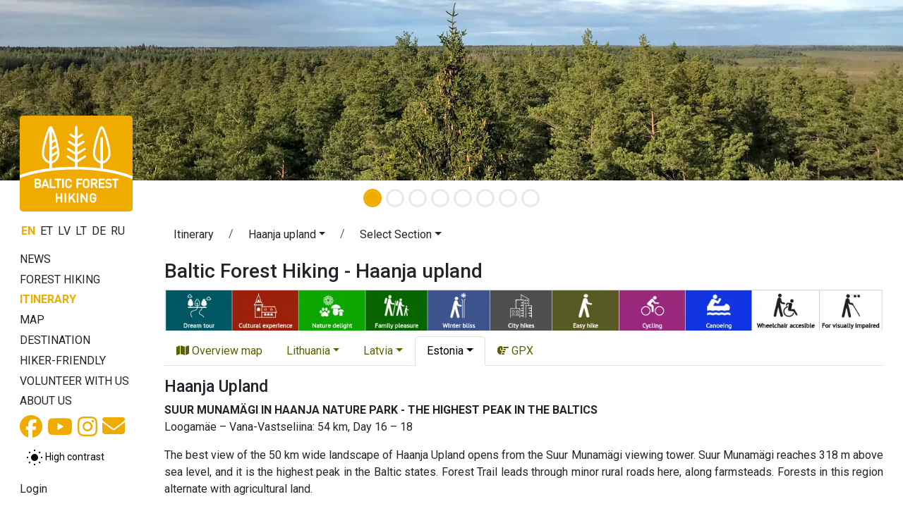

--- FILE ---
content_type: text/html;charset=UTF-8
request_url: https://baltictrails.eu/en/forest/itinerary/13?itineraryId=109
body_size: 9427
content:
<!DOCTYPE html>
<html xmlns="http://www.w3.org/1999/xhtml" xml:lang="en" lang="en">
  <head>
    <title>Baltic Forest Hiking - Haanja upland</title>
    <meta charset="utf-8"/>
    <meta name="viewport" content="width=device-width, initial-scale=1, shrink-to-fit=no"/>    
    <meta http-equiv="Content-Type" content="text/html; charset=utf-8"/>
    <meta name="author" content="LLTA Lauku Celotajs"/>    
    <link rel="shortcut icon" href="../../../forest/favicon-ver-46742DDB7B68107D8E745764AA0DC6F7.ico" type="image/x-icon"/>  
    <meta name="description" content="SUUR MUNAMÄGI IN HAANJA NATURE PARK - THE HIGHEST PEAK IN THE BALTICS Loogamäe – Vana-Vastseliina: 54 km, Day 16 – 18 The best view of the 50 km wide landscape of Haanja Upland opens from the Suur Munamägi viewing tower. Suur Munamägi reaches 318 m above sea level, and it is the highest peak in the Baltic states. Forest Trail leads through minor rural roads here, along farmsteads. Forests in this region alternate with agricultural land. Highlights: Haanja Nature Park – diverse landscapes and be ..." />
<link rel="canonical" href="https://baltictrails.eu/en/forest/itinerary/13?itineraryId=109" />
<meta property="og:url" content="https://baltictrails.eu/en/forest/itinerary/13?itineraryId=109" />
<meta property="og:type" content="website" />
<meta property="og:title" content="Baltic Forest Hiking - Haanja upland" />
<meta property="og:description" content="SUUR MUNAMÄGI IN HAANJA NATURE PARK - THE HIGHEST PEAK IN THE BALTICS Loogamäe – Vana-Vastseliina: 54 km, Day 16 – 18 The best view of the 50 km wide landscape of Haanja Upland opens from the Suur Munamägi viewing tower. Suur Munamägi reaches 318 m above sea level, and it is the highest peak in the ..." />
<meta property="og:image" content="https://baltictrails.eu/wicket/resource/lv.bt.web.app.layout.skin.forest.res.SkinForestRes/img/baltic-forest-hiking-ver-F0A1A7821BE9FF2D889D67D1BA949DEC.jpg" />
<meta name="twitter:card" content="summary_large_image" />
<meta name="twitter:title" content="Baltic Forest Hiking - Haanja upland" />
<meta name="twitter:description" content="SUUR MUNAMÄGI IN HAANJA NATURE PARK - THE HIGHEST PEAK IN THE BALTICS Loogamäe – Vana-Vastseliina: 54 km, Day 16 – 18 The best view of the 50 km wide landscape of Haanja Upland opens from the Suur Munamägi viewing tower. Suur Munamägi reaches 318 m above sea level, and it is the highest peak in the ..." />
<meta name="twitter:image" content="https://baltictrails.eu/wicket/resource/lv.bt.web.app.layout.skin.forest.res.SkinForestRes/img/baltic-forest-hiking-ver-F0A1A7821BE9FF2D889D67D1BA949DEC.jpg" />
<link rel="stylesheet" type="text/css" href="../../../wicket/resource/lv.bt.web.app.layout.skin.forest.res.SkinForestRes/bs5-bt-forest-ver-898A9D98DE8BC0FCC398364D57FDC392.css" />
<script type="text/javascript" src="../../../wicket/resource/org.apache.wicket.resource.JQueryResourceReference/jquery/jquery-3.7.1-ver-962A4A135B116C30221466C5E4F0E7A1.js"></script>
<script type="text/javascript" src="../../../wicket/resource/lv.wi.res.bootstrap.WiBootstrap5Theme/bs5.bundle.min-ver-5CC1B73E70520FA84B1846AFE0EC8FB6.js"></script>
<link rel="stylesheet" type="text/css" href="../../../wicket/resource/lv.wi.res.WiUiCssRes/css/wi-ui-ver-6BB7EB0A27076848D05BBC26856277BE.css" />

    <style id="lv-wi-res-bootstrap-WiContrastToggleBtn-0">
/*<![CDATA[*/

      .contrast-toggle-btn {
        background-color: rgba(255, 255, 255, 0.1);
        backdrop-filter: blur(5px) brightness(1.2);
        -webkit-backdrop-filter: blur(5px) brightness(1.2);
      }
    
/*]]>*/
</style>
  <script type="text/javascript" id="contrast-toggle-init">
/*<![CDATA[*/
  window.initContrastToggles = window.initContrastToggles || function(selector) {
    function applyTheme(theme) {
      document.documentElement.setAttribute('data-bs-theme', theme);
    }

    function updateContrastButton(btn, isContrast) {
      btn.setAttribute('aria-pressed', String(isContrast));
      const iconNormal = btn.querySelector('.icon-normal');
      const iconContrast = btn.querySelector('.icon-contrast');
      if (iconNormal) iconNormal.style.display = isContrast ? 'none' : '';
      if (iconContrast) iconContrast.style.display = isContrast ? '' : 'none';
    }

    const storedTheme = localStorage.getItem('theme') || 'light';
    const isContrast = storedTheme === 'dark';
    applyTheme(storedTheme);

    const buttons = document.querySelectorAll('.contrast-toggle-btn');

    buttons.forEach(btn => {
      updateContrastButton(btn, isContrast);
      if (!btn.dataset.bound) {
        btn.addEventListener('click', () => {
          const pressed = btn.getAttribute('aria-pressed') === 'true';
          const newState = !pressed;
          const newTheme = newState ? 'dark' : 'light';
          applyTheme(newTheme);
          localStorage.setItem('theme', newTheme);

          // Update ALL buttons, not just this one
          buttons.forEach(b => updateContrastButton(b, newState));
        });
        btn.dataset.bound = 'true';
      }
    });
  };

  document.addEventListener("DOMContentLoaded", () => {
    window.initContrastToggles();
  });

/*]]>*/
</script>
<link rel="stylesheet" type="text/css" href="../../../wicket/resource/lv.wi.res.fa.FontAwsomeResourceReference/css/all.min-ver-C325BE79A5ECCA85D68EB9E5B65A547A.css" />
<script type="text/javascript" src="../../../wicket/resource/org.apache.wicket.ajax.AbstractDefaultAjaxBehavior/res/js/wicket-ajax-jquery-ver-8CD946166F47E5DD4EADD165939FF57D.js"></script>
<script async src='https://pagead2.googlesyndication.com/pagead/js/adsbygoogle.js?client=ca-pub-1069488188826558'  crossorigin='anonymous'></script><script type="text/javascript" id="gtm-script">
/*<![CDATA[*/
(function(w,d,s,l,i){w[l]=w[l]||[];w[l].push({'gtm.start':new Date().getTime(),event:'gtm.js'});var f=d.getElementsByTagName(s)[0],j=d.createElement(s),dl=l!='dataLayer'?'&l='+l:'';j.async=true;j.src='https://www.googletagmanager.com/gtm.js?id='+i+dl;f.parentNode.insertBefore(j,f);})(window,document,'script','dataLayer','GTM-P28DCN78');
/*]]>*/
</script>

    <link rel="preconnect" href="https://fonts.googleapis.com">
    <link rel="preconnect" href="https://fonts.gstatic.com" crossorigin>
    <link href="https://fonts.googleapis.com/css2?family=Roboto:ital,wght@0,100..900;1,100..900&display=swap" rel="stylesheet">
  <link rel="stylesheet" type="text/css" href="../../../wicket/resource/lv.bt.web.app.res.WappRes/css-base-ver-E47BCAA973733EAD86746A3A8627DF4F.css" />
<link rel="stylesheet" type="text/css" href="../../../wicket/resource/lv.bt.web.app.layout.skin.forest.res.SkinForestRes/skin-forest-ver-F7B29A0A1C567F154D5C025EC09E668A.css" />
<script type="text/javascript">
/*<![CDATA[*/
Wicket.Event.add(window, "domready", function(event) { 
$('#id2').popover();;
$('#id3').popover();;
$('#id4').popover();;
Wicket.Event.publish(Wicket.Event.Topic.AJAX_HANDLERS_BOUND);
;});
/*]]>*/
</script>
<meta name="wicket.header.items"/>    
  </head>
  <body>
    <noscript><iframe src="https://www.googletagmanager.com/ns.html?id=GTM-P28DCN78" height="0" width="0" style="display:none;visibility:hidden"></iframe></noscript>
    
    <div>
      
      <div class="d-lg-none">
      <nav class="navbar navbar-expand-md navbar-dark bg-dark">
        <div class="container-fluid">
          <div class="navbar-brand">
          <a href="../../../en" title="Walking trails in baltic states: baltcitrails.eu">
            <img style="margin-top: -8px; margin-right: 10px; height: 32px;" src="../../../wicket/resource/lv.bt.web.app.layout.skin.baltictrails.res.SkinBaltictrailsRes/baltictrails_s-ver-6239F6B763AA4A2E897DB2DCA35564E1.svg"/>
          </a>
          <a class="navbar-brand" href="../../forest">
            <img style="margin-top: -8px;" src="../../../wicket/resource/lv.bt.web.app.layout.skin.forest.res.SkinForestRes/img/logo-ver-991BB5D8A2D73A9F2F561868740D3C07.svg" title="The Baltic Forest Hiking Route" alt="The Baltic Forest Hiking Route"/>
          </a>
            </div>
          <button class="navbar-toggler" type="button" data-bs-toggle="collapse" data-bs-target="#navbarNav" aria-controls="navbarNav" aria-expanded="false" aria-label="Toggle navigation">
            <span class="navbar-toggler-icon"></span>
          </button>
          <div class="collapse navbar-collapse" id="navbarNav">
            <ul class="navbar-nav me-auto">
              <li class="nav-item dropdown" id="id5">
                <a class="nav-link dropdown-toggle" href="#" id="navbarDropdownMenuLink" data-bs-toggle="dropdown" aria-haspopup="true" aria-expanded="false" title="Baltic Forest Hiking Route">Forest Hiking</a>
                <div class="dropdown-menu" aria-labelledby="navbarDropdownMenuLink">
                  <a class="dropdown-item" href="/en/forest/news" title="Baltic Forest Hiking Route news">News</a>
                  <a class="dropdown-item" href="/en/forest/route/facts" title="Baltic Forest Hiking Route - Facts">Facts</a>
                  <a class="dropdown-item" href="/en/forest/route/info" title="Baltic Forest Hiking Route - Practical info">Practical info</a>
                  <a class="dropdown-item" href="../surfaces" title="Baltic Forest Hiking Route - Trail surfaces">Trail surfaces</a>
                  <a class="dropdown-item" href="/en/forest/route/nature" title="Baltic Forest Hiking Route - Nature">Nature</a>
                  <a class="dropdown-item" href="/en/forest/tours" title="Organized hiking tours">Tours</a> 
                  <a class="dropdown-item" href="/en/forest/route/accessibility" title="Accessibility of the Hiking Route">Accessibility</a>
                  <a class="dropdown-item" href="/en/forest/publications" title="Baltic Forest Hiking Route - Publications">Publications</a>
                  <a class="dropdown-item" href="/en/forest/apps" title="Baltic Forest Hiking Route - Sites and  applications">Trail apps</a>
                  <a class="dropdown-item" href="/en/forest/marketing" title="Baltic Forest Hiking Route - Marketing">Marketing</a>
                </div>
              </li>
              <li class="nav-item">
                  <a class="nav-link" href="../itinerary" title="Baltic Forest Hiking Route - Itinerary">Itinerary</a>
              </li>
              <li class="nav-item" id="id6">
                <a class="nav-link" href="../map" title="Baltic Forest Hiking Route Overview Map">Map</a>
              </li>
              <li class="nav-item dropdown" id="id7">
                <a class="nav-link dropdown-toggle" href="#" id="navbarDropdownMenuLink" data-bs-toggle="dropdown" aria-haspopup="true" aria-expanded="false" title="Destination information - Lithuania, Latvia &amp; Estonia">Destination</a>
                <div class="dropdown-menu" aria-labelledby="navbarDropdownMenuLink">
                  <a class="dropdown-item" href="/en/forest/gettingthere" title="Lithuania, Latvia &amp; Estonia - Getting there &amp; around">Getting there & around</a>
                  <a class="dropdown-item" href="/en/forest/gallery" title="Baltic Forest Hiking Route in Lithuania, Latvia &amp; Estonia - Gallery">Gallery</a>
                  <a class="dropdown-item" href="/en/forest/general" title="General information about Lithuania, Latvia &amp; Estonia">General information</a>
                  <a class="dropdown-item" href="/en/forest/seasonal" title="Seasonal activities in Lithuania, Latvia &amp; Estonia">Seasonal activities</a>
                  <a class="dropdown-item" href="/en/forest/see" title="What to see &amp; do in Lithuania, Latvia &amp; Estonia">What to see & do</a>
                  <a class="dropdown-item" href="/en/forest/souvenirs" title="Souvenirs to bring home from Lithuania, Latvia &amp; Estonia">Souvenirs</a>
                  <a class="dropdown-item" href="../hikerfriendly" title="Hiker-Friendly sign">Hiker-friendly</a>
                  <a class="dropdown-item" href="/en/forest/links" title="Helpful links while traveling around Latvia &amp; Estonia">Helpful links</a>
                  <a class="dropdown-item" href="/en/forest/volunteer" title="Volunteering for long distance walking trails">Volunteer with us</a>
                </div>
              </li>
            </ul>
            <ul class="navbar-nav">
              <li class="nav-item">
                <a class="nav-link" href="../aboutus">About us</a>
              </li>
              <li class="nav-item"><a href="https://www.facebook.com/meztaka" class="nav-link" target="_blank" title="Facebook social network"><i class="fa-brands fa-lg fa-facebook "> </i></a></li>
              <li class="nav-item">
    <a class="contrast-toggle-btn btn btn-sm link-body-emphasis" aria-pressed="false" title="Toggle contrast between normal and high contrast mode" aria-label="Toggle between normal and high contrast mode">
      <svg class="icon-normal" width="24" height="24" viewBox="0 0 24 24" xmlns="http://www.w3.org/2000/svg" role="img" aria-hidden="true" focusable="false" fill="currentColor">
        <circle cx="12" cy="12" r="5" fill="#000000" />
        <path d="M12 1V3M12 21V23M1 12H3M21 12H23M4.22 4.22L5.64 5.64M18.36 18.36L19.78 19.78M4.22 19.78L5.64 18.36M18.36 5.64L19.78 4.22" stroke="#000000" stroke-width="2" />
      </svg>
      <svg class="icon-contrast" width="24" height="24" viewBox="0 0 24 24" xmlns="http://www.w3.org/2000/svg" aria-hidden="true" focusable="false" fill="currentColor" style="display:none;">
        <circle cx="12" cy="12" r="5" fill="#FFC107" stroke="#FFFFFF" stroke-width="2" />
        <path d="M12 1V3M12 21V23M1 12H3M21 12H23M4.22 4.22L5.64 5.64M18.36 18.36L19.78 19.78M4.22 19.78L5.64 18.36M18.36 5.64L19.78 4.22" stroke="#FFC107" stroke-width="2" />
      </svg>
      <span class="visually-hidden">High contrast</span>
    </a>
  </li>
              
      <li class="nav-item dropdown locale-dropdown">
        <a href="#" class="nav-link dropdown-toggle" data-bs-toggle="dropdown">EN</a>
        <div class="dropdown-menu">
          <a class="dropdown-item" href="../../../en/forest/itinerary/13?lang=en&amp;itineraryId=109">English</a><a class="dropdown-item" href="../../../et/forest/itinerary/13?lang=et&amp;itineraryId=109">Eesti</a><a class="dropdown-item" href="../../../lv/forest/itinerary/13?lang=lv&amp;itineraryId=109">Latviešu</a><a class="dropdown-item" href="../../../lt/forest/itinerary/13?lang=lt&amp;itineraryId=109">Lietuvių</a><a class="dropdown-item" href="../../../de/forest/itinerary/13?lang=de&amp;itineraryId=109">Deutsch</a><a class="dropdown-item" href="../../../ru/forest/itinerary/13?lang=ru&amp;itineraryId=109">Русский</a>
        </div>
      </li>
    
              <li class="nav-item" id="id9"><a href="./13?itineraryId=109&amp;login=true" class="nav-link" title="Login"><i class="fa-solid fa-sign-in fa-lg"> </i></a></li>
              <li id="ida" hidden="" data-wicket-placeholder=""></li>
            </ul>
          </div>
        </div>
      </nav>
    </div>
      <div class="skinFlashyHeader d-none d-lg-block" style="text-align: center;">
        <div class="skinFlashyCarousel">
      <div class="carousel slide  carousel-fade" id="id1" data-bs-ride="carousel">
        <div class="carousel-indicators">
          
        <button type="button" data-bs-slide-to="0" data-bs-target="#id1" class="active" aria-current="true" aria-label="Slide 1"></button>
      
        <button type="button" data-bs-slide-to="1" data-bs-target="#id1" aria-label="Slide 2"></button>
      
        <button type="button" data-bs-slide-to="2" data-bs-target="#id1" aria-label="Slide 3"></button>
      
        <button type="button" data-bs-slide-to="3" data-bs-target="#id1" aria-label="Slide 4"></button>
      
        <button type="button" data-bs-slide-to="4" data-bs-target="#id1" aria-label="Slide 5"></button>
      
        <button type="button" data-bs-slide-to="5" data-bs-target="#id1" aria-label="Slide 6"></button>
      
        <button type="button" data-bs-slide-to="6" data-bs-target="#id1" aria-label="Slide 7"></button>
      
        <button type="button" data-bs-slide-to="7" data-bs-target="#id1" aria-label="Slide 8"></button>
      
        </div>
        <div class="carousel-inner">
          <div class="carousel-item active">
            <div class="d-block w-100">
        <div><img class="img-fluid" src="../../../wicket/resource/lv.bt.web.app.layout.skin.forest.res.SkinForestRes/img/c01-ver-D470BB1B5E5AED94AB4BDAB01D48F959.webp" alt="img/c01.webp"/></div>
      </div>
          </div><div class="carousel-item">
            <div class="d-block w-100">
        <div><img class="img-fluid" src="../../../wicket/resource/lv.bt.web.app.layout.skin.forest.res.SkinForestRes/img/c02-ver-AFD68CC308C45BA7884C6094FFE85C90.webp" alt="img/c02.webp"/></div>
      </div>
          </div><div class="carousel-item">
            <div class="d-block w-100">
        <div><img class="img-fluid" src="../../../wicket/resource/lv.bt.web.app.layout.skin.forest.res.SkinForestRes/img/c03-ver-C9E41A49766F7D8515438670620D291D.webp" alt="img/c03.webp"/></div>
      </div>
          </div><div class="carousel-item">
            <div class="d-block w-100">
        <div><img class="img-fluid" src="../../../wicket/resource/lv.bt.web.app.layout.skin.forest.res.SkinForestRes/img/c04-ver-F5B9F03F200690C4626AABE1AD728F47.webp" alt="img/c04.webp"/></div>
      </div>
          </div><div class="carousel-item">
            <div class="d-block w-100">
        <div><img class="img-fluid" src="../../../wicket/resource/lv.bt.web.app.layout.skin.forest.res.SkinForestRes/img/c05-ver-D2AED9DACE20F7E8D6AF9100E9DD93B9.webp" alt="img/c05.webp"/></div>
      </div>
          </div><div class="carousel-item">
            <div class="d-block w-100">
        <div><img class="img-fluid" src="../../../wicket/resource/lv.bt.web.app.layout.skin.forest.res.SkinForestRes/img/c06-ver-C4A974AE379319E39A225356CAC57A40.webp" alt="img/c06.webp"/></div>
      </div>
          </div><div class="carousel-item">
            <div class="d-block w-100">
        <div><img class="img-fluid" src="../../../wicket/resource/lv.bt.web.app.layout.skin.forest.res.SkinForestRes/img/c07-ver-5D718EA4A29E181D8E91DB5C0EE4A5B3.webp" alt="img/c07.webp"/></div>
      </div>
          </div><div class="carousel-item">
            <div class="d-block w-100">
        <div><img class="img-fluid" src="../../../wicket/resource/lv.bt.web.app.layout.skin.forest.res.SkinForestRes/img/c08-ver-C114F11FCEAC3C06182490539A48CDFB.webp" alt="img/c08.webp"/></div>
      </div>
          </div>
        </div>
        <a class="carousel-control-prev" role="button" data-bs-slide="prev" href="#id1">
          <span class="carousel-control-prev-icon" aria-hidden="true"></span>
          <span class="visually-hidden">Previous</span>
        </a>
        <a class="carousel-control-next" role="button" data-bs-slide="next" href="#id1">
          <span class="carousel-control-next-icon" aria-hidden="true"></span>
          <span class="visually-hidden">Next</span>
        </a>
      </div>
        
    </div>
      </div>
        

    
      <div class="mt-1 mt-lg-2 mx-lg-3 mx-sm-2 mx-xl-4 page-content">
        <main role="main" class="container-xxl">
          <div class="row g-1">
            <div class="d-none d-lg-block col-lg-2" style="margin-top: -125px; z-index: 120; max-width: 15rem;">
              
    <div class="logoDiv">
      <a href="../../forest">
        <div>
      <img src="../../../wicket/resource/lv.bt.web.app.layout.skin.forest.res.SkinForestLogoFull/img/logo_full_en-ver-B4C17E6EE6AB05FB751081C5568120B0.svg?en"/>
    </div>
      </a>
    </div>
    <div style="margin-top: 1rem;">
      <div>
            
        <a class="localeChangeLink" href="../../../en/forest/itinerary/13?lang=en&amp;itineraryId=109"><span class="localeName active" alt="en" title="English">EN</span></a>
            
        <a class="localeChangeLink" href="../../../et/forest/itinerary/13?lang=et&amp;itineraryId=109"><span class="localeName" alt="et" title="eesti">ET</span></a>
            
        <a class="localeChangeLink" href="../../../lv/forest/itinerary/13?lang=lv&amp;itineraryId=109"><span class="localeName" alt="lv" title="latviešu">LV</span></a>
            
        <a class="localeChangeLink" href="../../../lt/forest/itinerary/13?lang=lt&amp;itineraryId=109"><span class="localeName" alt="lt" title="lietuvių">LT</span></a>
            
        <a class="localeChangeLink" href="../../../de/forest/itinerary/13?lang=de&amp;itineraryId=109"><span class="localeName" alt="de" title="Deutsch">DE</span></a>
            
        <a class="localeChangeLink" href="../../../ru/forest/itinerary/13?lang=ru&amp;itineraryId=109"><span class="localeName" alt="ru" title="русский">RU</span></a>
      
    </div>
    </div>
    <div id="mainMenu" style="margin-top: 1rem;">
      <nav class="nav flex-column">
        <a class="menu1-item" href="/en/forest/news" title="Baltic Forest Hiking Route news">
          News
        </a>
        <a class="menu1-item" data-bs-toggle="collapse" data-bs-target="#mainMenuRoute" title="Baltic Forest Hiking Route">
          Forest Hiking
        </a>
        <div id="mainMenuRoute" class="collapse menu2" data-bs-parent="#mainMenu">
          <nav class="nav flex-column">
            <a class="menu2-item" href="/en/forest/route/facts" title="Baltic Forest Hiking Route - Facts">
              Facts
            </a>
            <a class="menu2-item" href="/en/forest/route/info" title="Baltic Forest Hiking Route - Practical info">
              Practical info
            </a>
            <a class="menu2-item" href="../surfaces" title="Baltic Forest Hiking Route - Trail surfaces">
              Trail surfaces
            </a>
            <a class="menu2-item" href="/en/forest/route/nature" title="Baltic Forest Hiking Route - Nature">
              Nature
            </a>
            <a class="menu2-item" href="/en/forest/tours" title="Organized hiking tours">
              Tours
            </a>
            <a class="menu2-item" href="/en/forest/route/accessibility" title="Accessibility of the Hiking Route">
              Accessibility
            </a>
            <a class="menu2-item" href="/en/forest/publications" title="Baltic Forest Hiking Route - Publications">
              Publications
            </a>
            <a class="menu2-item" href="/en/forest/apps" title="Baltic Forest Hiking Route - Sites and  applications">
              Trail apps
            </a>
            <a class="menu2-item" href="/en/forest/marketing" title="Baltic Forest Hiking Route - Marketing">
              Marketing
            </a>
          </nav>
        </div>
        <a class="menu1-item active" href="../itinerary" title="Baltic Forest Hiking Route - Itinerary">
          Itinerary
        </a>
        <a class="menu1-item" href="../map" title="Baltic Forest Hiking Route Overview Map">
          Map
        </a>
        <a class="menu1-item" data-bs-toggle="collapse" data-bs-target="#mainMenuDestination" title="Destination information - Lithuania, Latvia &amp; Estonia">
          Destination
        </a>
        <div id="mainMenuDestination" class="collapse menu2" data-bs-parent="#mainMenu">
          <nav class="nav flex-column">
            <a class="menu2-item" href="/en/forest/gettingthere" title="Lithuania, Latvia &amp; Estonia - Getting there &amp; around">
              Getting there
            </a>
            <a class="menu2-item" href="/en/forest/gallery" title="Baltic Forest Hiking Route in Lithuania, Latvia &amp; Estonia - Gallery">
              Gallery
            </a>
            <a class="menu2-item" href="/en/forest/general" title="General information about Lithuania, Latvia &amp; Estonia">
              General info
            </a>
            <a class="menu2-item" href="/en/forest/seasonal" title="Seasonal activities in Lithuania, Latvia &amp; Estonia">
              Seasonal activities
            </a>
            <a class="menu2-item" href="/en/forest/see" title="What to see &amp; do in Lithuania, Latvia &amp; Estonia">
              What to see & do
            </a>
            <a class="menu2-item" href="/en/forest/souvenirs" title="Souvenirs to bring home from Lithuania, Latvia &amp; Estonia">
              Souvenirs
            </a>
            <a class="menu2-item" href="/en/forest/links" title="Helpful links while traveling around Latvia &amp; Estonia">
              Helpful links
            </a>
          </nav>
        </div>
        <a class="menu1-item" href="../hikerfriendly" title="Hiker-Friendly sign">
          Hiker-friendly
        </a>
        <a class="menu1-item" href="/en/forest/volunteer" title="Volunteering for long distance walking trails">
          Volunteer with us
        </a>
        <a class="menu1-item" href="../aboutus" title="About project and partners">
          About us
        </a>
      </nav>
      <div class="socialIcons" style="margin-top: .2rem;">
        <a href="https://www.facebook.com/meztaka" style="margin-right: 3px;" target="_blank" title="Baltic Forest Hiking trail on Facebook social network"><i class="fa-brands fa-2x fa-facebook"> </i></a>
        <a href="https://www.youtube.com/channel/UCPoSGOtdt7lXVUHiCPdfLAA?view" style="margin-right: 3px;" target="_blank" title="Baltic Forest Hiking trail channel on Youtube"><i class="fa-brands fa-2x fa-youtube"> </i></a>
        <a href="https://www.instagram.com/meztaka" style="margin-right: 3px;" target="_blank" title="Baltic Forest Hiking trail on Instagram"><i class="fa-brands fa-2x fa-instagram"> </i></a>
        <a href="mailto:lauku@celotajs.lv" style="position:relative; top: -1px;" title="E-mail us"><i class="fa-solid fa-2x fa-envelope"> </i></a>
      </div>
      <div class="mt-2 mb-1" id="idb">
    <a class="contrast-toggle-btn btn btn-sm link-body-emphasis" aria-pressed="false" title="Toggle contrast between normal and high contrast mode" aria-label="Toggle between normal and high contrast mode">
      <svg class="icon-normal" width="24" height="24" viewBox="0 0 24 24" xmlns="http://www.w3.org/2000/svg" role="img" aria-hidden="true" focusable="false" fill="currentColor">
        <circle cx="12" cy="12" r="5" fill="#000000" />
        <path d="M12 1V3M12 21V23M1 12H3M21 12H23M4.22 4.22L5.64 5.64M18.36 18.36L19.78 19.78M4.22 19.78L5.64 18.36M18.36 5.64L19.78 4.22" stroke="#000000" stroke-width="2" />
      </svg>
      <svg class="icon-contrast" width="24" height="24" viewBox="0 0 24 24" xmlns="http://www.w3.org/2000/svg" aria-hidden="true" focusable="false" fill="currentColor" style="display:none;">
        <circle cx="12" cy="12" r="5" fill="#FFC107" stroke="#FFFFFF" stroke-width="2" />
        <path d="M12 1V3M12 21V23M1 12H3M21 12H23M4.22 4.22L5.64 5.64M18.36 18.36L19.78 19.78M4.22 19.78L5.64 18.36M18.36 5.64L19.78 4.22" stroke="#FFC107" stroke-width="2" />
      </svg>
      <span>High contrast</span>
    </a>
  </div>

      <nav class="nav flex-column userMenu" style="margin-top: 1rem;">
        <a href="./13?itineraryId=109&amp;login=true" title="Login">
          Login
        </a>
        
        
      </nav>
    </div>
    <div class="mx-3">
      <nav class="nav flex-column baltictrailsMenu" style="margin-top: 1rem; margin-right: .5rem; margin-left: -1rem;">
        <a href="../../../en" title="Walking trails in baltic states: baltcitrails.eu"><img class="img-fluid" src="../../../wicket/resource/lv.bt.web.app.layout.skin.baltictrails.res.SkinBaltictrailsRes/baltictrails_h-ver-BFEB287E4A0F05B509584978C5A7D6A3.svg"/></a>
      </nav>
      <nav class="nav flex-column ldtekMenu" style="margin-top: 1rem; margin-right: .5rem; margin-left: -1rem;">
        <a href="https://www.celotajs.lv/en/p/view/dabas_turista_etikas_kodekss" title="Latvian Nature Common Code of Conduct"><img class="img-fluid" src="/g/www/banners/dtek-forest_en.webp"/></a>
      </nav>
      <nav class="nav flex-column volunteerMenu" style="margin-top: 1rem; margin-right: .5rem; margin-left: -1rem;">
        <a href="/en/forest/volunteer" title="Volunteer with us"><img class="img-fluid" src="/g/www/banners/volunteer_en.webp"/></a>
      </nav>
    </div>
  
            </div>
            <div class="col">
              
      <nav class="page-breadcrumb">
      <nav aria-label="breadcrumb">
        <ol class="breadcrumb">
          <li class="breadcrumb-item"><a class="btn" style="padding-top: 0;" href="../../../wicket/bookmarkable/lv.bt.web.route.itinerary.RouteItineraryPage">Itinerary</a></li>
          <li class="breadcrumb-item">
            <span class="dropdown">
              <a class="btn dropdown-toggle" style="padding-top: 0;" href="#" role="button" data-bs-toggle="dropdown" aria-haspopup="true" aria-expanded="false"><span>Haanja upland</span></a>
              <div class="dropdown-menu">
                <a class="dropdown-item" href="./21"><span>Dzukija, Lithuania</span></a><a class="dropdown-item" href="./22"><span>Banks of Nemunas, Lithuania</span></a><a class="dropdown-item" href="./23"><span>Kaunas, Lithuania</span></a><a class="dropdown-item" href="./24"><span>Valley Dubysa river, Lithuania</span></a><a class="dropdown-item" href="./25"><span>Žemaitija, Lithuania</span></a><a class="dropdown-item" href="./26"><span>South Kurzeme, Latvia</span></a><a class="dropdown-item" href="./27"><span>Kuldiga and surrounding, Latvia</span></a><a class="dropdown-item" href="./28"><span>Abava valley, Latvia</span></a><a class="dropdown-item" href="./29"><span>Tukums and Ķemeru NP, Latvia</span></a><a class="dropdown-item" href="./30"><span>Jūrmala and Rīga, Latvia</span></a><a class="dropdown-item" href="./9"><span>Riga and Riga Region, Latvia</span></a><a class="dropdown-item" href="./10"><span>Gauja National Park, Latvia</span></a><a class="dropdown-item" href="./11"><span>North Gauja, Latvia</span></a><a class="dropdown-item" href="./12"><span>Veclaicene Forestland, Latvia</span></a><a class="dropdown-item active" href="./13"><span>Haanja upland, Estonia</span></a><a class="dropdown-item" href="./14"><span>Setomaa region, Estonia</span></a><a class="dropdown-item" href="./15"><span>Peipsimaa region, Estonia</span></a><a class="dropdown-item" href="./16"><span>North Estonian coastline, Estonia</span></a>
              </div>
            </span>            
          </li>
          <li class="breadcrumb-item">
            <span class="dropdown"><a class="btn dropdown-toggle" style="padding-top: 0;" href="#" role="button" data-bs-toggle="dropdown" aria-haspopup="true" aria-expanded="false"><span>Select Section</span></a>
              <div class="dropdown-menu">
                <a class="dropdown-item" href="../day/79"><span>Section 16. Loogamäe‒Haanja (Suur Munamägi).</span></a><a class="dropdown-item" href="../day/80"><span>Section 17. Haanja (Suur Munamägi)‒Tsiistre.</span></a><a class="dropdown-item" href="../day/81"><span>Section 18. Tsiistre‒Vana-Vastseliina.</span></a>
              </div>
            </span>            
          </li>
        </ol>
      </nav>
    </nav>
      <h1 class="page-header d-none d-lg-block" id="idc">Baltic Forest Hiking - Haanja upland </h1>
    
              
      
    
      
      
      <div class="mt-1 mb-2" style="text-align: center;"><a href="../../../wicket/bookmarkable/lv.bt.web.specialization.RouteItinerarySpecializationOverviewPage"><img class="img-fluid" style="max-height: 100px;" src="../../../wicket/resource/lv.bt.web.specialization.res.SpecializationRes/Specializations-ver-3B20F5C20A75056AF74916754F865FC0.webp"/></a></div>
      <ul class="nav nav-tabs">
        <li class="nav-item">
          <a class="nav-link" href="../itinerary" title="Overview map"><i class="fa-solid fa-map"></i>&nbsp;Overview map</a>
        </li>
        <li class="nav-item dropdown">
          <a class="nav-link dropdown-toggle" data-bs-toggle="dropdown" href="#" role="button" aria-haspopup="true" aria-expanded="false"><span>Lithuania</span></a>
          <div class="dropdown-menu">
            
              <a class="dropdown-item" href="./21" title="Dzūkija ethnographic region"><span>Dzūkija ethnographic region</span></a>
            
              <a class="dropdown-item" href="./22" title="Along Nemunas river loops"><span>Along Nemunas river loops</span></a>
            
              <a class="dropdown-item" href="./23" title="Kaunas and Kaunas district"><span>Kaunas and Kaunas district</span></a>
            
              <a class="dropdown-item" href="./24" title="Along the banks of the Dubysa river valley"><span>Along the banks of the Dubysa river valley</span></a>
            
              <a class="dropdown-item" href="./25" title="Žemaitija ethnographic region"><span>Žemaitija ethnographic region</span></a>
            
          </div>
        </li><li class="nav-item dropdown">
          <a class="nav-link dropdown-toggle" data-bs-toggle="dropdown" href="#" role="button" aria-haspopup="true" aria-expanded="false"><span>Latvia</span></a>
          <div class="dropdown-menu">
            
              <a class="dropdown-item" href="./26" title="South Kurzeme"><span>South Kurzeme</span></a>
            
              <a class="dropdown-item" href="./27" title="Kuldiga and surrounding"><span>Kuldiga and surrounding</span></a>
            
              <a class="dropdown-item" href="./28" title="Abava River valley"><span>Abava River valley</span></a>
            
              <a class="dropdown-item" href="./29" title="Tukums and Ķemeru National park"><span>Tukums and Ķemeru National park</span></a>
            
              <a class="dropdown-item" href="./30" title="Jūrmala and Rīga"><span>Jūrmala and Rīga</span></a>
            
              <a class="dropdown-item" href="./9" title="Riga and Pieriga"><span>Riga and Pieriga</span></a>
            
              <a class="dropdown-item" href="./10" title="Gauja National Park"><span>Gauja National Park</span></a>
            
              <a class="dropdown-item" href="./11" title="Northern Gauja Forestland"><span>Northern Gauja Forestland</span></a>
            
              <a class="dropdown-item" href="./12" title="Veclaicene Forestland"><span>Veclaicene Forestland</span></a>
            
          </div>
        </li><li class="nav-item dropdown">
          <a class="nav-link dropdown-toggle active" data-bs-toggle="dropdown" href="#" role="button" aria-haspopup="true" aria-expanded="false"><span>Estonia</span></a>
          <div class="dropdown-menu">
            
              <a class="dropdown-item active" href="./13" title="Haanja Upland"><span>Haanja Upland</span></a>
            
              <a class="dropdown-item" href="./14" title="Setomaa Region"><span>Setomaa Region</span></a>
            
              <a class="dropdown-item" href="./15" title="Peipsimaa Region"><span>Peipsimaa Region</span></a>
            
              <a class="dropdown-item" href="./16" title="North Estonian Coastline"><span>North Estonian Coastline</span></a>
            
          </div>
        </li>  
        <li class="nav-item">
          <a class="nav-link" href="../route/geo/export?exp=C&amp;country=EE" title="Data export to KMZ, KML and GPX formats"><i class="fa-solid fa-hand-point-right" aria-hidden="true"></i>&nbsp;GPX</a>
        </li>
      </ul>
      <div class="tab-content">
        <div class="tab-pane active" style="padding-top: 1rem;">
      <h3 id="idd">
      <div class="i18nEditableLabel">
        
        <span>Haanja Upland</span>
      </div>
      
    </h3>
      <div id="ide">
      <div class="i18nEditableLabel">
        
        <span>
      <div class="i18nMtLabel i18nMtArea"><div lang="en"><p><strong>SUUR MUNAMÄGI IN HAANJA NATURE PARK - THE HIGHEST PEAK IN THE BALTICS</strong><br />
Loogamäe &ndash; Vana-Vastseliina: 54 km, Day 16 &ndash; 18</p>

<p style="text-align: justify;">The best view of the 50 km wide landscape of Haanja Upland opens from the Suur Munamägi viewing tower. Suur Munamägi reaches 318 m above sea level, and it is the highest peak in the Baltic states. Forest Trail leads through minor rural roads here, along farmsteads. Forests in this region alternate with agricultural land.</p>

<p style="text-align: justify;"><strong>Highlights:</strong>&nbsp;Haanja Nature Park &ndash; diverse landscapes and beautiful nature,&nbsp;Suur Munamägi viewing tower,&nbsp;Cafe at the highest peak in the Baltic states,&nbsp;Tradition of&nbsp;smoke sauna &ndash; UNESCO intangible cultural heritage,&nbsp;Nopri farm&nbsp;&ndash; local dairy producer,&nbsp;Vastseliina Bishop&rsquo;s Castle Ruins and Pilgrim&rsquo;s House,&nbsp;National Geographic yellow frames in the villages of Haanja and Vana-Vastseliina.</p></div></div>
    </span>
      </div>
      
    </div>
      
        <div class="row g-2">
          <div class=" col-md-5 col-lg-5 col-xl-4">
            <a href="../day/79"><img class="img-fluid img-thumbnail" src="/g/Route/r002/Sections/d79/-1_-1_false_false_d9c9b886260eaa3f1596396875a.jpg?size=400" alt=" 1  1 false false d9c9b886260eaa3f1596396875a"/></a>
          </div>
          <div class=" col-md-7 col-lg-7 col-xl-8">
            <h3><img style="margin-right: .5rem;" id="id2" title="Section difficulty ratings" alt="Medium" src="/img/difficulty/D-M.svg" height="36px" tabindex="0" data-bs-toggle="popover" data-bs-placement="auto" data-bs-trigger="hover focus click " data-bs-html="true" data-bs-content="&lt;div class=&quot;row g-1&quot;&gt; &lt;div class=&quot;col-2&quot;&gt; &lt;h5&gt;Easy&lt;/h5&gt; &lt;img src=&quot;/img/difficulty/D-E.svg&quot; class=&quot;img-fluid&quot; /&gt; &lt;/div&gt; &lt;div class=&quot;col-10&quot;&gt; &lt;p&gt;The routes are relatively short and easy to walk, the terrain is mostly flat. The road surface is good, such as forest tracks or asphalt roads. These stages are suitable for beginners or those who want to enjoy a leisurely walk.&lt;/p&gt; &lt;/div&gt; &lt;div class=&quot;col-2&quot;&gt; &lt;h5&gt;Medium&lt;/h5&gt; &lt;img src=&quot;/img/difficulty/D-M.svg&quot; class=&quot;img-fluid&quot; /&gt; &lt;/div&gt; &lt;div class=&quot;col-10&quot;&gt; &lt;p&gt;The day&#039;s stages are of medium length, the terrain can be uneven with slight ups and downs. The road surface can vary, including trails with irregular surfaces such as roots, rocks. These stages are suitable for experienced hikers with good physical fitness.&lt;/p&gt; &lt;/div&gt; &lt;div class=&quot;col-2&quot;&gt; &lt;h5&gt;Difficult&lt;/h5&gt; &lt;img src=&quot;/img/difficulty/D-H.svg&quot; class=&quot;img-fluid&quot; /&gt; &lt;/div&gt; &lt;div class=&quot;col&quot;-10&gt; &lt;p&gt;Longer sections of the day which can be challenging, the terrain can be steep with several ups and downs. The road surface can be technically difficult, such as steep, rocky or muddy trails. These stages are suitable for advanced hikers with good physical condition and hiking experience.&lt;/p&gt; &lt;/div&gt; &lt;/div&gt;"/><a href="../day/79"><span>Section 16. Loogamäe‒Haanja (Suur Munamägi).</span></a></h3>
            <p class="lead">On the way to the highest point in the Baltic States – Suur Munamägi Hill</p>
            <div>
      <div class="i18nMtLabel i18nMtArea"><div lang="en"><p style="text-align: justify;">Having crossed the border of Latvia and Estonia via a small local road, the Forest Trail follows a country road, passes solitary farmsteads and villages, then drifts upward the west slope of Haanja Upland until reaching Suur Munamägi (&lsquo;Great Egg Hill&rsquo; in Estonian). This is the highest peak on the entire route from Riga to Tallinn. Feel free to linger here for a while to enjoy the Haanja scenery and the local cuisine.</p></div></div>
    </div>
          </div>
        </div> 
        <hr />
      
        <div class="row g-2">
          <div class=" col-md-5 col-lg-5 col-xl-4">
            <a href="../day/80"><img class="img-fluid img-thumbnail" src="/g/Route/r002/Sections/d80/IMG_2335.jpg?size=400" alt="IMG 2335"/></a>
          </div>
          <div class=" col-md-7 col-lg-7 col-xl-8">
            <h3><img style="margin-right: .5rem;" id="id3" title="Section difficulty ratings" alt="Easy" src="/img/difficulty/D-E.svg" height="36px" tabindex="0" data-bs-toggle="popover" data-bs-placement="auto" data-bs-trigger="hover focus click " data-bs-html="true" data-bs-content="&lt;div class=&quot;row g-1&quot;&gt; &lt;div class=&quot;col-2&quot;&gt; &lt;h5&gt;Easy&lt;/h5&gt; &lt;img src=&quot;/img/difficulty/D-E.svg&quot; class=&quot;img-fluid&quot; /&gt; &lt;/div&gt; &lt;div class=&quot;col-10&quot;&gt; &lt;p&gt;The routes are relatively short and easy to walk, the terrain is mostly flat. The road surface is good, such as forest tracks or asphalt roads. These stages are suitable for beginners or those who want to enjoy a leisurely walk.&lt;/p&gt; &lt;/div&gt; &lt;div class=&quot;col-2&quot;&gt; &lt;h5&gt;Medium&lt;/h5&gt; &lt;img src=&quot;/img/difficulty/D-M.svg&quot; class=&quot;img-fluid&quot; /&gt; &lt;/div&gt; &lt;div class=&quot;col-10&quot;&gt; &lt;p&gt;The day&#039;s stages are of medium length, the terrain can be uneven with slight ups and downs. The road surface can vary, including trails with irregular surfaces such as roots, rocks. These stages are suitable for experienced hikers with good physical fitness.&lt;/p&gt; &lt;/div&gt; &lt;div class=&quot;col-2&quot;&gt; &lt;h5&gt;Difficult&lt;/h5&gt; &lt;img src=&quot;/img/difficulty/D-H.svg&quot; class=&quot;img-fluid&quot; /&gt; &lt;/div&gt; &lt;div class=&quot;col&quot;-10&gt; &lt;p&gt;Longer sections of the day which can be challenging, the terrain can be steep with several ups and downs. The road surface can be technically difficult, such as steep, rocky or muddy trails. These stages are suitable for advanced hikers with good physical condition and hiking experience.&lt;/p&gt; &lt;/div&gt; &lt;/div&gt;"/><a href="../day/80"><span>Section 17. Haanja (Suur Munamägi)‒Tsiistre.</span></a></h3>
            <p class="lead">On the winding roads of Haanja Upland</p>
            <div>
      <div class="i18nMtLabel i18nMtArea"><div lang="en"><p style="text-align: justify;">The Forest Trail leads down from the highest point of the Haanja Upland, circles around the southern part of Lake Vaskna, and continues down small country roads surrounded by solitary homesteads and small clusters of farms. The hills along the route are covered in trees, but areas on the gentler slopes have been cultivated. As the village of Tsiistre draws closer, the landscape shows the presence of agricultural land, which turn into fields of gold by the end of the summer.</p></div></div>
    </div>
          </div>
        </div> 
        <hr />
      
        <div class="row g-2">
          <div class=" col-md-5 col-lg-5 col-xl-4">
            <a href="../day/81"><img class="img-fluid img-thumbnail" src="/g/Route/r002/Sections/d81/zf_DJI_0055.jpg?size=400" alt="zf DJI 0055"/></a>
          </div>
          <div class=" col-md-7 col-lg-7 col-xl-8">
            <h3><img style="margin-right: .5rem;" id="id4" title="Section difficulty ratings" alt="Easy" src="/img/difficulty/D-E.svg" height="36px" tabindex="0" data-bs-toggle="popover" data-bs-placement="auto" data-bs-trigger="hover focus click " data-bs-html="true" data-bs-content="&lt;div class=&quot;row g-1&quot;&gt; &lt;div class=&quot;col-2&quot;&gt; &lt;h5&gt;Easy&lt;/h5&gt; &lt;img src=&quot;/img/difficulty/D-E.svg&quot; class=&quot;img-fluid&quot; /&gt; &lt;/div&gt; &lt;div class=&quot;col-10&quot;&gt; &lt;p&gt;The routes are relatively short and easy to walk, the terrain is mostly flat. The road surface is good, such as forest tracks or asphalt roads. These stages are suitable for beginners or those who want to enjoy a leisurely walk.&lt;/p&gt; &lt;/div&gt; &lt;div class=&quot;col-2&quot;&gt; &lt;h5&gt;Medium&lt;/h5&gt; &lt;img src=&quot;/img/difficulty/D-M.svg&quot; class=&quot;img-fluid&quot; /&gt; &lt;/div&gt; &lt;div class=&quot;col-10&quot;&gt; &lt;p&gt;The day&#039;s stages are of medium length, the terrain can be uneven with slight ups and downs. The road surface can vary, including trails with irregular surfaces such as roots, rocks. These stages are suitable for experienced hikers with good physical fitness.&lt;/p&gt; &lt;/div&gt; &lt;div class=&quot;col-2&quot;&gt; &lt;h5&gt;Difficult&lt;/h5&gt; &lt;img src=&quot;/img/difficulty/D-H.svg&quot; class=&quot;img-fluid&quot; /&gt; &lt;/div&gt; &lt;div class=&quot;col&quot;-10&gt; &lt;p&gt;Longer sections of the day which can be challenging, the terrain can be steep with several ups and downs. The road surface can be technically difficult, such as steep, rocky or muddy trails. These stages are suitable for advanced hikers with good physical condition and hiking experience.&lt;/p&gt; &lt;/div&gt; &lt;/div&gt;"/><a href="../day/81"><span>Section 18. Tsiistre‒Vana-Vastseliina.</span></a></h3>
            <p class="lead">Along the ancient pilgrim paths to Vana-Vastseliina</p>
            <div>
      <div class="i18nMtLabel i18nMtArea"><div lang="en"><p style="text-align: justify;">During this section, the Forest Trail passes through the northern part of the Haanja Upland and descends to Vana-Vastseliina, an ancient pilgrimage destination in the Piusa River valley. On its high bank the ruins of the bishop&rsquo;s castle are quite a sight</p></div></div>
    </div>
          </div>
        </div> 
        <hr />
      
    </div>
      </div>

      <div id="idf" hidden="" data-wicket-placeholder=""></div>
    
    
  
    
            </div>
            
          </div>
        </main>
      </div>
      
      
      <div class="container-xxl" style="text-align: center;">
       <div class="mt-1 p-2" style="margin-bottom: 0;"><a target="_blank" class="link-secondary"  href="https://www.celotajs.lv">Baltic Country Holidays</a>, Kalnciema street 40, Rīga, Latvia, LV-1083, phone: +371 26433316, <a href="mailto:lauku@celotajs.lv"  class="link-secondary"><i class="fa-solid fa-envelope" aria-hidden="true"> </i> lauku@celotajs.lv</a>, <a target="_blank" href="https://www.celotajs.lv"  class="link-secondary"> <i class="fa-solid fa-house" aria-hidden="true" ></i> www.celotajs.lv</a></div>      
       </div>
    
    </div>
    
  </body>
</html>


--- FILE ---
content_type: text/html; charset=utf-8
request_url: https://www.google.com/recaptcha/api2/aframe
body_size: 267
content:
<!DOCTYPE HTML><html><head><meta http-equiv="content-type" content="text/html; charset=UTF-8"></head><body><script nonce="nGMX6fhaiG-ZQlBbBnfY_g">/** Anti-fraud and anti-abuse applications only. See google.com/recaptcha */ try{var clients={'sodar':'https://pagead2.googlesyndication.com/pagead/sodar?'};window.addEventListener("message",function(a){try{if(a.source===window.parent){var b=JSON.parse(a.data);var c=clients[b['id']];if(c){var d=document.createElement('img');d.src=c+b['params']+'&rc='+(localStorage.getItem("rc::a")?sessionStorage.getItem("rc::b"):"");window.document.body.appendChild(d);sessionStorage.setItem("rc::e",parseInt(sessionStorage.getItem("rc::e")||0)+1);localStorage.setItem("rc::h",'1769904838918');}}}catch(b){}});window.parent.postMessage("_grecaptcha_ready", "*");}catch(b){}</script></body></html>

--- FILE ---
content_type: text/css
request_url: https://baltictrails.eu/wicket/resource/lv.wi.res.WiUiCssRes/css/wi-ui-ver-6BB7EB0A27076848D05BBC26856277BE.css
body_size: 6025
content:
div.btn-row {
  margin-top: .6em;
  margin-bottom: .6em;
  line-height: 2;
}
div.btn-row a,button {
  margin-top: .1em;
  margin-bottom: .6em;
}


.wiScale-lg {
    transform: scale(1.5);
    -webkit-transform: scale(1.5);
}
.wiScale-xl {
    transform: scale(2);
    -webkit-transform: scale(2);
}
/* Added xs button to bootstrap styles */
.btn-group-xs > .btn, .btn-xs {
  padding: .25rem .3rem;
  font-size: .75rem;
  line-height: .42;
  border-radius: .2rem;
}
.row-gutter-0 {
  margin-left: 0px;
  margin-right: 0px;
}
.row-gutter-0 > [class*='col-'] {
  padding-right:0;
  padding-left:0;
}
.row-gutter-xs {
  margin-left: -1px;
  margin-right: -1px;
}
.row-gutter-xs > [class*='col-'] {
  padding-right:1px;
  padding-left:1px;
}
.row-gutter-s {
  margin-left: -6px;
  margin-right: -6px;
}
.row-gutter-s > [class*='col-'] {
  padding-right:6px;
  padding-left:6px;
}

.nav-tabs.compact-xs > li > a {
  font-size: 0.9em;
  padding: 4px 5px;
  margin-right: 4px;
  line-height: 16px;
}
.nav-tabs.compact-s > li > a {
  font-size: 1em;
  padding: 5px 5px;
  margin-right: 4px;
  line-height: 18px;
}

table .img-responsive {
  width: 100%;
}

/* ******* Modal window */
div.wi-modal-window {
  margin: .3em 1em .5em 1em;
}
div.wicket-modal div.w_caption h3.w_captionText {margin:0; padding:0; font-size: 16px; height: 1.1em;}

.popover {
  max-width: 500px;
}
.popover-content {
  padding: 5px 20px;
  text-indent: 0px;
}
.popover ul {
  padding: .5em;
  list-style-type: circle;
  list-style-position: outside;
}
.modal-header {
  padding-block: .5rem;
}
.modal-body {
  padding-block: 0.5rem;
}

/* Disable links in print mode */
@media print {
  a[href]:after {
    content: none !important;
  }
}ul.feedbackPanel {
  padding: 0;
  margin-left: 5px;
  list-style-type: none;
}
ul.feedbackPanel li {
  list-style: none;
  padding: 0;  
}
ul.feedbackPanel .alert-box {
  color:#555;
  border-radius:10px;
  padding:5px 6px 5px 15px;
  margin:2px;
}
ul.feedbackPanel .error {
  background:#f2dede;
  border:1px solid #ebccd1;
  color: #a94442;
}
ul.feedbackPanel .warning {
  background:#fcf8e3;
  border:1px solid #faebcc;
  color: #8a6d3b;
}
ul.feedbackPanel .info {
  background:#d9edf7;
  border:1px solid #bce8f1;
  color: #31708f;
}
ul.feedbackPanel .success {
  background:#dff0d8;
  border:1px solid #d6e9c6;
  color: #3c763d;
}

/* bootstrap fixes to make alerts smaller */
ul.feedbackPanel .alert {
  margin-bottom: 3px;
  padding-top: 8px;
  padding-bottom: 8px;
}
.flag16 {
  width: 16px;
  height: 11px;
  background:url(../img/flags16.png) no-repeat
}
.flag16.flag-ad {background-position: -16px 0}
.flag16.flag-al {background-position: -32px 0}
.flag16.flag-at {background-position: -48px 0}
.flag16.flag-ba {background-position: -64px 0}
.flag16.flag-be {background-position: -80px 0}
.flag16.flag-bg {background-position: -96px 0}
.flag16.flag-by {background-position: 0 -11px}
.flag16.flag-ch {background-position: -16px -11px}
.flag16.flag-cz {background-position: -32px -11px}
.flag16.flag-de {background-position: -48px -11px}
.flag16.flag-dk {background-position: -64px -11px}
.flag16.flag-et {background-position: -80px -11px}
.flag16.flag-es {background-position: -96px -11px}
.flag16.flag-fi {background-position: 0 -22px}
.flag16.flag-fo {background-position: -16px -22px}
.flag16.flag-fr {background-position: -32px -22px}
.flag16.flag-en {background-position: -48px -22px}
.flag16.flag-gi {background-position: -64px -22px}
.flag16.flag-gr {background-position: -80px -22px}
.flag16.flag-hr {background-position: -96px -22px}
.flag16.flag-hu {background-position: 0 -33px}
.flag16.flag-ie {background-position: -16px -33px}
.flag16.flag-is {background-position: -32px -33px}
.flag16.flag-it {background-position: -48px -33px}
.flag16.flag-li {background-position: -64px -33px}
.flag16.flag-lt {background-position: -80px -33px}
.flag16.flag-lu {background-position: -96px -33px}
.flag16.flag-lv {background-position: 0 -44px}
.flag16.flag-mc {background-position: -16px -44px}
.flag16.flag-md {background-position: -32px -44px}
.flag16.flag-me {background-position: -48px -44px}
.flag16.flag-mk {background-position: -64px -44px}
.flag16.flag-mt {background-position: -80px -44px}
.flag16.flag-nl {background-position: -96px -44px}
.flag16.flag-no {background-position: 0 -55px}
.flag16.flag-pl {background-position: -16px -55px}
.flag16.flag-pt {background-position: -32px -55px}
.flag16.flag-ro {background-position: -48px -55px}
.flag16.flag-rs {background-position: -64px -55px}
.flag16.flag-ru {background-position: -80px -55px}
.flag16.flag-se {background-position: -96px -55px}
.flag16.flag-si {background-position: 0 -66px}
.flag16.flag-sk {background-position: -16px -66px}
.flag16.flag-sm {background-position: -32px -66px}
.flag16.flag-uk {background-position: -48px -66px}
.flag16.flag-va {background-position: -64px -66px}

.flag25 {
	width: 25px;
	height: 15px;
	background:url(../img/flags25.png) no-repeat
}

.flag25.flag-ad {background-position: -25px 0}
.flag25.flag-ae {background-position: -50px 0}
.flag25.flag-af {background-position: -75px 0}
.flag25.flag-ag {background-position: -100px 0}
.flag25.flag-ai {background-position: -125px 0}
.flag25.flag-al {background-position: -150px 0}
.flag25.flag-am {background-position: -175px 0}
.flag25.flag-an {background-position: -200px 0}
.flag25.flag-ao {background-position: -225px 0}
.flag25.flag-ar {background-position: -250px 0}
.flag25.flag-as {background-position: -275px 0}
.flag25.flag-at {background-position: -300px 0}
.flag25.flag-au {background-position: -325px 0}
.flag25.flag-aw {background-position: -350px 0}
.flag25.flag-az {background-position: -375px 0}
.flag25.flag-ba {background-position: 0 -15px}
.flag25.flag-bb {background-position: -25px -15px}
.flag25.flag-bd {background-position: -50px -15px}
.flag25.flag-be {background-position: -75px -15px}
.flag25.flag-bf {background-position: -100px -15px}
.flag25.flag-bg {background-position: -125px -15px}
.flag25.flag-bh {background-position: -150px -15px}
.flag25.flag-bi {background-position: -175px -15px}
.flag25.flag-bj {background-position: -200px -15px}
.flag25.flag-bm {background-position: -225px -15px}
.flag25.flag-bn {background-position: -250px -15px}
.flag25.flag-bo {background-position: -275px -15px}
.flag25.flag-br {background-position: -300px -15px}
.flag25.flag-bs {background-position: -325px -15px}
.flag25.flag-bt {background-position: -350px -15px}
.flag25.flag-bv {background-position: -375px -15px}
.flag25.flag-bw {background-position: 0 -30px}
.flag25.flag-by {background-position: -25px -30px}
.flag25.flag-bz {background-position: -50px -30px}
.flag25.flag-ca {background-position: -75px -30px}
.flag25.flag-cd {background-position: -100px -30px}
.flag25.flag-cf {background-position: -125px -30px}
.flag25.flag-cg {background-position: -150px -30px}
.flag25.flag-ch {background-position: -175px -30px}
.flag25.flag-ci {background-position: -200px -30px}
.flag25.flag-ck {background-position: -225px -30px}
.flag25.flag-cl {background-position: -250px -30px}
.flag25.flag-cm {background-position: -275px -30px}
.flag25.flag-cn {background-position: -300px -30px}
.flag25.flag-co {background-position: -325px -30px}
.flag25.flag-cr {background-position: -350px -30px}
.flag25.flag-cu {background-position: -375px -30px}
.flag25.flag-cv {background-position: 0 -45px}
.flag25.flag-cy {background-position: -25px -45px}
.flag25.flag-cz {background-position: -50px -45px}
.flag25.flag-de {background-position: -75px -45px}
.flag25.flag-dj {background-position: -100px -45px}
.flag25.flag-dk {background-position: -125px -45px}
.flag25.flag-dm {background-position: -150px -45px}
.flag25.flag-do {background-position: -175px -45px}
.flag25.flag-dz {background-position: -200px -45px}
.flag25.flag-ec {background-position: -225px -45px}
.flag25.flag-ee {background-position: -250px -45px}
.flag25.flag-eg {background-position: -275px -45px}
.flag25.flag-eh {background-position: -300px -45px}
.flag25.flag-er {background-position: -325px -45px}
.flag25.flag-es {background-position: -350px -45px}
.flag25.flag-et {background-position: -375px -45px}
.flag25.flag-eu {background-position: 0 -60px}
.flag25.flag-fi {background-position: -25px -60px}
.flag25.flag-fj {background-position: -50px -60px}
.flag25.flag-fk {background-position: -75px -60px}
.flag25.flag-fm {background-position: -100px -60px}
.flag25.flag-fo {background-position: -125px -60px}
.flag25.flag-fr {background-position: -150px -60px}
.flag25.flag-ga {background-position: -175px -60px}
.flag25.flag-en {background-position: -200px -60px}
.flag25.flag-gd {background-position: -225px -60px}
.flag25.flag-ge {background-position: -250px -60px}
.flag25.flag-gf {background-position: -275px -60px}
.flag25.flag-gg {background-position: -300px -60px}
.flag25.flag-gh {background-position: -325px -60px}
.flag25.flag-gi {background-position: -350px -60px}
.flag25.flag-gl {background-position: -375px -60px}
.flag25.flag-gm {background-position: 0 -75px}
.flag25.flag-gn {background-position: -25px -75px}
.flag25.flag-gp {background-position: -50px -75px}
.flag25.flag-gq {background-position: -75px -75px}
.flag25.flag-gr {background-position: -100px -75px}
.flag25.flag-gs {background-position: -125px -75px}
.flag25.flag-gt {background-position: -150px -75px}
.flag25.flag-gu {background-position: -175px -75px}
.flag25.flag-gw {background-position: -200px -75px}
.flag25.flag-gy {background-position: -225px -75px}
.flag25.flag-hk {background-position: -250px -75px}
.flag25.flag-hm {background-position: -275px -75px}
.flag25.flag-hn {background-position: -300px -75px}
.flag25.flag-hr {background-position: -325px -75px}
.flag25.flag-ht {background-position: -350px -75px}
.flag25.flag-hu {background-position: -375px -75px}
.flag25.flag-id {background-position: 0 -90px}
.flag25.flag-ie {background-position: -25px -90px}
.flag25.flag-il {background-position: -50px -90px}
.flag25.flag-in {background-position: -75px -90px}
.flag25.flag-io {background-position: -100px -90px}
.flag25.flag-iq {background-position: -125px -90px}
.flag25.flag-ir {background-position: -150px -90px}
.flag25.flag-is {background-position: -175px -90px}
.flag25.flag-it {background-position: -200px -90px}
.flag25.flag-je {background-position: -225px -90px}
.flag25.flag-jm {background-position: -250px -90px}
.flag25.flag-jo {background-position: -275px -90px}
.flag25.flag-jp {background-position: -300px -90px}
.flag25.flag-ke {background-position: -325px -90px}
.flag25.flag-kg {background-position: -350px -90px}
.flag25.flag-kh {background-position: -375px -90px}
.flag25.flag-ki {background-position: 0 -105px}
.flag25.flag-km {background-position: -25px -105px}
.flag25.flag-kn {background-position: -50px -105px}
.flag25.flag-kp {background-position: -75px -105px}
.flag25.flag-kr {background-position: -100px -105px}
.flag25.flag-kw {background-position: -125px -105px}
.flag25.flag-ky {background-position: -150px -105px}
.flag25.flag-kz {background-position: -175px -105px}
.flag25.flag-la {background-position: -200px -105px}
.flag25.flag-lb {background-position: -225px -105px}
.flag25.flag-lc {background-position: -250px -105px}
.flag25.flag-li {background-position: -275px -105px}
.flag25.flag-lk {background-position: -300px -105px}
.flag25.flag-lr {background-position: -325px -105px}
.flag25.flag-ls {background-position: -350px -105px}
.flag25.flag-lt {background-position: -375px -105px}
.flag25.flag-lu {background-position: 0 -120px}
.flag25.flag-lv {background-position: -25px -120px}
.flag25.flag-ly {background-position: -50px -120px}
.flag25.flag-ma {background-position: -75px -120px}
.flag25.flag-mc {background-position: -100px -120px}
.flag25.flag-md {background-position: -125px -120px}
.flag25.flag-me {background-position: -150px -120px}
.flag25.flag-mg {background-position: -175px -120px}
.flag25.flag-mh {background-position: -200px -120px}
.flag25.flag-mk {background-position: -225px -120px}
.flag25.flag-ml {background-position: -250px -120px}
.flag25.flag-mm {background-position: -275px -120px}
.flag25.flag-mn {background-position: -300px -120px}
.flag25.flag-mo {background-position: -325px -120px}
.flag25.flag-mp {background-position: -350px -120px}
.flag25.flag-mq {background-position: -375px -120px}
.flag25.flag-mr {background-position: 0 -135px}
.flag25.flag-ms {background-position: -25px -135px}
.flag25.flag-mt {background-position: -50px -135px}
.flag25.flag-mu {background-position: -75px -135px}
.flag25.flag-mv {background-position: -100px -135px}
.flag25.flag-mw {background-position: -125px -135px}
.flag25.flag-mx {background-position: -150px -135px}
.flag25.flag-my {background-position: -175px -135px}
.flag25.flag-mz {background-position: -200px -135px}
.flag25.flag-na {background-position: -225px -135px}
.flag25.flag-nc {background-position: -250px -135px}
.flag25.flag-ne {background-position: -275px -135px}
.flag25.flag-nf {background-position: -300px -135px}
.flag25.flag-ng {background-position: -325px -135px}
.flag25.flag-ni {background-position: -350px -135px}
.flag25.flag-nl {background-position: -375px -135px}
.flag25.flag-no {background-position: 0 -150px}
.flag25.flag-np {background-position: -25px -150px}
.flag25.flag-nr {background-position: -50px -150px}
.flag25.flag-nu {background-position: -75px -150px}
.flag25.flag-nz {background-position: -100px -150px}
.flag25.flag-om {background-position: -125px -150px}
.flag25.flag-pa {background-position: -150px -150px}
.flag25.flag-pe {background-position: -175px -150px}
.flag25.flag-pf {background-position: -200px -150px}
.flag25.flag-pg {background-position: -225px -150px}
.flag25.flag-ph {background-position: -250px -150px}
.flag25.flag-pk {background-position: -275px -150px}
.flag25.flag-pl {background-position: -300px -150px}
.flag25.flag-pm {background-position: -325px -150px}
.flag25.flag-pn {background-position: -350px -150px}
.flag25.flag-pr {background-position: -375px -150px}
.flag25.flag-ps {background-position: 0 -165px}
.flag25.flag-pt {background-position: -25px -165px}
.flag25.flag-pw {background-position: -50px -165px}
.flag25.flag-py {background-position: -75px -165px}
.flag25.flag-qa {background-position: -100px -165px}
.flag25.flag-re {background-position: -125px -165px}
.flag25.flag-ro {background-position: -150px -165px}
.flag25.flag-rs {background-position: -175px -165px}
.flag25.flag-ru {background-position: -200px -165px}
.flag25.flag-rw {background-position: -225px -165px}
.flag25.flag-sa {background-position: -250px -165px}
.flag25.flag-sb {background-position: -275px -165px}
.flag25.flag-sc {background-position: -300px -165px}
.flag25.flag-sd {background-position: -325px -165px}
.flag25.flag-se {background-position: -350px -165px}
.flag25.flag-sg {background-position: -375px -165px}
.flag25.flag-sh {background-position: 0 -180px}
.flag25.flag-si {background-position: -25px -180px}
.flag25.flag-sk {background-position: -50px -180px}
.flag25.flag-sl {background-position: -75px -180px}
.flag25.flag-sm {background-position: -100px -180px}
.flag25.flag-sn {background-position: -125px -180px}
.flag25.flag-so {background-position: -150px -180px}
.flag25.flag-sr {background-position: -175px -180px}
.flag25.flag-st {background-position: -200px -180px}
.flag25.flag-sv {background-position: -225px -180px}
.flag25.flag-sy {background-position: -250px -180px}
.flag25.flag-sz {background-position: -275px -180px}
.flag25.flag-tc {background-position: -300px -180px}
.flag25.flag-td {background-position: -325px -180px}
.flag25.flag-tf {background-position: -350px -180px}
.flag25.flag-tg {background-position: -375px -180px}
.flag25.flag-th {background-position: 0 -195px}
.flag25.flag-tj {background-position: -25px -195px}
.flag25.flag-tk {background-position: -50px -195px}
.flag25.flag-tl {background-position: -75px -195px}
.flag25.flag-tm {background-position: -100px -195px}
.flag25.flag-tn {background-position: -125px -195px}
.flag25.flag-to {background-position: -150px -195px}
.flag25.flag-tr {background-position: -175px -195px}
.flag25.flag-tt {background-position: -200px -195px}
.flag25.flag-tv {background-position: -225px -195px}
.flag25.flag-tw {background-position: -250px -195px}
.flag25.flag-tz {background-position: -275px -195px}
.flag25.flag-ua {background-position: -300px -195px}
.flag25.flag-ug {background-position: -325px -195px}
.flag25.flag-um {background-position: -350px -195px}
.flag25.flag-us {background-position: -375px -195px}
.flag25.flag-uy {background-position: 0 -210px}
.flag25.flag-uz {background-position: -25px -210px}
.flag25.flag-va {background-position: -50px -210px}
.flag25.flag-vc {background-position: -75px -210px}
.flag25.flag-ve {background-position: -100px -210px}
.flag25.flag-vg {background-position: -125px -210px}
.flag25.flag-vi {background-position: -150px -210px}
.flag25.flag-vn {background-position: -175px -210px}
.flag25.flag-vu {background-position: -200px -210px}
.flag25.flag-wf {background-position: -225px -210px}
.flag25.flag-ws {background-position: -250px -210px}
.flag25.flag-ye {background-position: -275px -210px}
.flag25.flag-yt {background-position: -300px -210px}
.flag25.flag-za {background-position: -325px -210px}
.flag25.flag-zm {background-position: -350px -210px}
.flag25.flag-zw {background-position: -375px -210px}

.locale-dropdown .flag16 {
  margin-right: 5px;
  margin-bottom: 2px;
}

.i18nMtIndicatorForArea {
  padding: 0.2rem 0 0 0;
  margin-bottom: -.3rem; 
}

.i18nMtShowOriginalBtn {
  font-size: 10px;
  padding: 0rem .2rem;
  z-index: -30;
}

.machineTranslBy::before {
  content: url("data:image/svg+xml,%3Csvg width='176' height='16' xmlns='http://www.w3.org/2000/svg'%3E%3Cpath d='M129.79 4.794c-.74 0-1.767.522-2.057 1.333h-.058V4.903H126.4V12h1.333V8.184c0-1.304.927-2.071 1.839-2.071.29 0 .522.028.71.1l.507-1.244c-.275-.116-.565-.175-1-.175M153.8 1.46h1.333V12h-1.332zM149.658 4.794c-1.433 0-2.767.8-2.767 2.05 0 1.21 1.209 1.757 1.841 1.911l1.432.338c.73.182.982.562.982.913 0 .575-.617.952-1.418.952-.829 0-1.544-.404-1.909-1.293l-1.152.478c.407 1 1.39 1.984 3.048 1.984 1.615 0 2.752-.941 2.752-2.163 0-.843-.575-1.686-1.938-2.01l-1.404-.323c-.548-.126-.912-.364-.912-.8 0-.562.672-.868 1.403-.868.674 0 1.347.268 1.615.914l1.123-.464c-.421-1.054-1.502-1.62-2.696-1.62M159.579 10.929c-.675 0-1.508-.348-1.508-1.078 0-.632.608-1.322 1.971-1.322 1.096 0 1.625.409 1.625.409 0 1.124-1.063 1.99-2.088 1.99m.28-6.134c-1.728 0-2.701 1.006-2.94 1.638l1.18.506c.239-.646 1.072-.946 1.788-.946.97 0 1.78.602 1.78 1.693v.198c-.268-.155-.922-.422-1.85-.422-1.615 0-3.116.803-3.116 2.362 0 1.433 1.262 2.304 2.666 2.304 1.181 0 1.864-.636 2.244-1.212h.056V12h1.255V7.744c0-1.939-1.377-2.95-3.063-2.95M134.323 10.929c-.674 0-1.508-.348-1.508-1.078 0-.632.609-1.322 1.972-1.322 1.095 0 1.624.409 1.624.409 0 1.124-1.062 1.99-2.088 1.99m.281-6.134c-1.728 0-2.702 1.006-2.94 1.638l1.18.506c.239-.646 1.071-.946 1.788-.946.97 0 1.78.602 1.78 1.693v.198c-.268-.155-.923-.422-1.85-.422-1.616 0-3.116.803-3.116 2.362 0 1.433 1.261 2.304 2.666 2.304 1.18 0 1.863-.636 2.243-1.212h.056V12h1.256V7.744c0-1.939-1.377-2.95-3.063-2.95M170.398 7.623c.257-1.003 1.027-1.631 1.998-1.631 1.498 0 2.011 1.035 2.054 1.631h-4.052m2.026-2.83c-2.054 0-3.424 1.714-3.424 3.668 0 2.079 1.427 3.666 3.567 3.666 1.612 0 2.64-.9 3.053-1.882l-1.17-.478c-.37.872-1.141 1.162-1.912 1.162-1.084 0-2.154-.768-2.225-2.222h5.521s.015-.148.015-.246c0-2.22-1.342-3.667-3.425-3.667M142.778 4.794c-.97 0-1.869.565-2.245 1.216h-.058V4.903H139.2V12h1.333V8.197c0-1.086.71-2.187 1.868-2.187 1.014 0 1.753.493 1.753 1.97V12h1.333V7.778c0-1.753-.898-2.984-2.709-2.984M166.4 2.794h-1.333v2.109h-1.246V6.13h1.246v3.723c0 1.449.796 2.274 2.288 2.274.449 0 .768-.058 1.072-.188l-.463-1.144a1.35 1.35 0 01-.609.116c-.622 0-.956-.362-.956-1.16V6.13h1.738V4.903H166.4v-2.11M125.95 1.46h-7.217v1.367h2.934v9.167h1.35V2.827h2.933V1.461' fill='%23757575' fill-rule='evenodd'/%3E%3Cpath d='M73.16 5.586v1.639h3.922c-.117.922-.425 1.595-.893 2.063-.571.57-1.464 1.2-3.029 1.2-2.415 0-4.303-1.946-4.303-4.36 0-2.415 1.888-4.361 4.303-4.361 1.302 0 2.253.512 2.956 1.17l1.156-1.156C76.292.845 74.989.127 73.16.127c-3.307 0-6.088 2.693-6.088 6 0 3.308 2.78 6 6.088 6 1.785 0 3.131-.585 4.185-1.682 1.083-1.084 1.42-2.606 1.42-3.835 0-.38-.03-.731-.088-1.024H73.16' fill='%234285f4' fill-rule='evenodd'/%3E%3Cpath d='M83.667 4.255c-2.142 0-3.888 1.628-3.888 3.872 0 2.23 1.746 3.873 3.888 3.873s3.887-1.643 3.887-3.873c0-2.244-1.745-3.872-3.887-3.872zm0 6.219c-1.174 0-2.186-.968-2.186-2.347 0-1.393 1.012-2.347 2.186-2.347 1.173 0 2.186.954 2.186 2.347 0 1.379-1.013 2.347-2.186 2.347z' fill='%23eb4335' fill-rule='evenodd'/%3E%3Cpath d='M102.72 5.12h-.059c-.382-.455-1.115-.865-2.039-.865C98.686 4.255 97 5.94 97 8.127c0 2.17 1.686 3.873 3.622 3.873.924 0 1.657-.41 2.04-.88h.058v.541c0 1.482-.792 2.274-2.069 2.274-1.041 0-1.686-.748-1.95-1.38l-1.482.617c.426 1.027 1.555 2.289 3.432 2.289 1.996 0 3.682-1.174 3.682-4.034V4.454h-1.613zm-1.95 5.354c-1.174 0-2.068-.997-2.068-2.347 0-1.364.894-2.347 2.067-2.347 1.16 0 2.068.998 2.068 2.362 0 1.35-.908 2.332-2.068 2.332z' fill='%234285f4' fill-rule='evenodd'/%3E%3Cpath d='M92.333 4.255c-2.141 0-3.887 1.628-3.887 3.872 0 2.23 1.746 3.873 3.887 3.873 2.142 0 3.888-1.643 3.888-3.873 0-2.244-1.746-3.872-3.888-3.872zm0 6.219c-1.173 0-2.185-.968-2.185-2.347 0-1.393 1.012-2.347 2.185-2.347 1.174 0 2.186.954 2.186 2.347 0 1.379-1.012 2.347-2.186 2.347z' fill='%23fbbc05' fill-rule='evenodd'/%3E%3Cpath d='M105.667.287h1.673V12h-1.673z' fill='%2334a853' fill-rule='evenodd'/%3E%3Cpath d='M112.51 10.474c-.865 0-1.481-.395-1.878-1.173l5.178-2.142-.176-.44c-.323-.865-1.305-2.464-3.315-2.464-1.995 0-3.652 1.57-3.652 3.872 0 2.172 1.642 3.873 3.843 3.873 1.775 0 2.801-1.085 3.227-1.717l-1.32-.88c-.44.646-1.042 1.07-1.907 1.07zm-.126-4.768c.689 0 1.272.35 1.467.854l-3.498 1.45c0-1.633 1.155-2.304 2.031-2.304z' fill='%23eb4335' fill-rule='evenodd'/%3E%3Cg aria-label='powered by' font-size='12' font-family='Roboto' opacity='.54' fill-rule='evenodd'%3E%3Cpath d='M6.176 8.9q0 1.448-.662 2.332-.662.885-1.793.885-1.155 0-1.817-.732v3.053H.82V5.66h.99l.053.703q.662-.82 1.84-.82 1.143 0 1.805.861.668.862.668 2.397zm-1.084-.123q0-1.072-.457-1.693T3.38 6.463q-.985 0-1.477.873v3.03q.487.866 1.489.866.779 0 1.236-.615.463-.62.463-1.84zM7.266 8.771q0-.931.363-1.675.369-.744 1.02-1.149.656-.404 1.494-.404 1.294 0 2.091.896.803.897.803 2.385V8.9q0 .926-.357 1.664-.352.733-1.014 1.143-.656.41-1.512.41-1.289 0-2.092-.896-.796-.897-.796-2.373zm1.09.13q0 1.054.486 1.693.492.638 1.312.638.826 0 1.313-.644.486-.65.486-1.817 0-1.042-.498-1.687-.492-.65-1.312-.65-.803 0-1.295.638-.493.639-.493 1.828zM20.01 10.506l1.219-4.846h1.084L20.466 12h-.88l-1.54-4.805-1.5 4.805h-.879l-1.84-6.34h1.078l1.248 4.746 1.477-4.746h.873zM26.045 12.117q-1.29 0-2.098-.844-.808-.85-.808-2.267v-.2q0-.943.357-1.681.363-.744 1.008-1.16.65-.422 1.406-.422 1.236 0 1.922.814.686.815.686 2.332v.452h-4.295q.023.937.545 1.517.527.574 1.336.574.574 0 .972-.234.399-.234.697-.621l.663.516q-.797 1.224-2.391 1.224zm-.135-5.683q-.656 0-1.101.48-.446.475-.551 1.336h3.176v-.082q-.047-.826-.446-1.277-.398-.457-1.078-.457zM32.836 6.633q-.246-.041-.533-.041-1.067 0-1.448.908V12h-1.084V5.66h1.055l.018.733q.533-.85 1.511-.85.317 0 .48.082zM36.463 12.117q-1.29 0-2.098-.844-.808-.85-.808-2.267v-.2q0-.943.357-1.681.363-.744 1.008-1.16.65-.422 1.406-.422 1.236 0 1.922.814.686.815.686 2.332v.452H34.64q.023.937.545 1.517.527.574 1.335.574.575 0 .973-.234.399-.234.697-.621l.663.516q-.797 1.224-2.391 1.224zm-.135-5.683q-.656 0-1.101.48-.446.475-.551 1.336h3.176v-.082q-.047-.826-.446-1.277-.398-.457-1.078-.457zM39.926 8.777q0-1.459.691-2.343.692-.891 1.81-.891 1.114 0 1.764.762V3h1.084v9h-.996l-.052-.68q-.65.797-1.811.797-1.102 0-1.799-.902-.691-.902-.691-2.356zm1.084.123q0 1.079.445 1.688.445.61 1.23.61 1.032 0 1.506-.927V7.36q-.486-.896-1.494-.896-.797 0-1.242.615-.445.615-.445 1.822zM55.295 8.9q0 1.454-.668 2.338-.668.88-1.793.88-1.201 0-1.857-.85l-.053.732h-.996V3h1.084v3.357q.656-.814 1.81-.814 1.155 0 1.81.873.663.873.663 2.39zm-1.084-.123q0-1.107-.428-1.71-.428-.604-1.23-.604-1.073 0-1.541.996v2.742q.498.996 1.552.996.78 0 1.213-.603.434-.604.434-1.817zM58.734 10.412l1.477-4.752h1.16l-2.549 7.319q-.592 1.582-1.88 1.582l-.206-.018-.404-.076v-.88l.293.024q.55 0 .855-.222.311-.223.51-.815l.24-.644-2.261-6.27h1.183z'/%3E%3C/g%3E%3C/svg%3E");  
}
div.machineTranslBy {
  margin-top: -.7rem;
  margin-bottom: .5rem;;
  font-size: 14px;
  font-style: italic;
  color: #4C8BF5;
}

.i18nMtLabel div.machineTranslBy {
  display: none;
}

.i18nValueMultiEditItem {
  margin: 3px 10px 10px 10px;
}
span.i18nTrnslCnt {
  margin-left: 0;  
  font-size: xx-small;
  vertical-align: sub;
}
div.i18nEditableLabel {
  min-height: 16px;
}
div.i18nEditBtn {
  float:left;
  background: white;
  z-index: 105;
}
.columnShrink {
  white-space:nowrap;
}
.columnExpand {
  width: 98%;
}
.tree-node {
  white-space:nowrap;
}.wiHelp {
  cursor: help;
}
.tooltip-inner {
  text-align: left;
}
.tooltip-inner ul {
  -webkit-padding-start: 15px;
}

div.wi-tab-content {
  border-left: 1px solid #ddd;
  border-right: 1px solid #ddd;
  border-bottom: 1px solid #ddd;
  padding: 10px;
  margin-bottom: 1em;
}

div.tabpanel div.tab-panel {
  border: 1px;
  border-style: none solid solid solid;
  border-color: #ccc;
  padding: .6em .5em .3em .5em;
  margin-bottom: .5em;
}
.wiMenuVertical .menu1 {
  padding: .6rem 0 .1rem 0;
}
.wiMenuVertical .menu2 {
  padding: .1rem 0 .2rem 1rem;
}
.wiMenuVertical .wiCaret {
  padding-left: .3rem;  
}
.wiMenuVertical [data-toggle="collapse"] i:before{
  content: "\f0d8";
}
.wiMenuVertical [data-toggle="collapse"].collapsed i:before{
  content: "\f0d7";
}
.wiMenuVertical [data-bs-toggle="collapse"] i:before{
  content: "\f0d8";
}
.wiMenuVertical [data-bs-toggle="collapse"].collapsed i:before{
  content: "\f0d7";
}

form.wi-form .form-control.required {
  border: 1px solid #6c757d;
}

form.wi-form label.required {
  font-weight: bold;
}

.wi-form label.required:after {
  content: " *";
}

form.wi-form label.error {
  color: red;
}

form.wi-form .form-control.error {
  border-color: red;
  border-width: 1px;
}

fieldset.wi-fieldset {
  border: 1px solid #dee2e6;
  padding: .1rem .25rem .1rem 0.25rem;
}

fieldset.wi-fieldset legend {
  float: none;
  font-size: .8rem;
  color: var(--bs-secondary);
  width: auto;
  margin-left: .25rem;
  padding-right: .15rem;
  margin-bottom: 0;
}

div.wi-text {
  background-color: #E9ECEF;
  padding: .25rem .5rem;
}

/* BS4 specific obsolete settings */
.wi-form div.form-group {
  margin-bottom: .5rem;
}

fieldset.wi-fieldset .form-group {
  margin-bottom: .3rem;
}

form.wi-form .form-label {
  margin-bottom: .1rem;
}

.form-label-sm {
  font-size: 0.875rem;
  line-height: 1.3;
  margin-bottom: 0.1rem;
}.modal .modal-w90 {
  width: 90%;
  max-width: 1600px;
}


--- FILE ---
content_type: image/svg+xml
request_url: https://baltictrails.eu/wicket/resource/lv.bt.web.app.layout.skin.forest.res.SkinForestLogoFull/img/logo_full_en-ver-B4C17E6EE6AB05FB751081C5568120B0.svg?en
body_size: 33598
content:
<?xml version="1.0" encoding="UTF-8" standalone="no"?>
<!-- Created with Inkscape (http://www.inkscape.org/) -->

<svg
   xmlns:dc="http://purl.org/dc/elements/1.1/"
   xmlns:cc="http://creativecommons.org/ns#"
   xmlns:rdf="http://www.w3.org/1999/02/22-rdf-syntax-ns#"
   xmlns:svg="http://www.w3.org/2000/svg"
   xmlns="http://www.w3.org/2000/svg"
   xmlns:sodipodi="http://sodipodi.sourceforge.net/DTD/sodipodi-0.dtd"
   xmlns:inkscape="http://www.inkscape.org/namespaces/inkscape"
   width="159.99998"
   height="160"
   viewBox="0 0 42.33333 42.333334"
   version="1.1"
   id="svg2733"
   inkscape:version="0.92.4 5da689c313, 2019-01-14"
   sodipodi:docname="logo_full_en.svg"
   inkscape:export-filename="logo_full_en.png"
   inkscape:export-xdpi="96"
   inkscape:export-ydpi="96">
  <defs
     id="defs2727">
    <clipPath
       clipPathUnits="userSpaceOnUse"
       id="clipPath1014">
      <path
         d="M 0,0 H 841.89 V 595.276 H 0 Z"
         id="path1012"
         inkscape:connector-curvature="0" />
    </clipPath>
    <clipPath
       clipPathUnits="userSpaceOnUse"
       id="clipPath1148">
      <path
         d="M 0,0 H 841.89 V 595.276 H 0 Z"
         id="path1146"
         inkscape:connector-curvature="0" />
    </clipPath>
    <clipPath
       clipPathUnits="userSpaceOnUse"
       id="clipPath1116">
      <path
         d="M 0,0 H 841.89 V 595.276 H 0 Z"
         id="path1114"
         inkscape:connector-curvature="0" />
    </clipPath>
    <clipPath
       clipPathUnits="userSpaceOnUse"
       id="clipPath1096">
      <path
         d="M 0,0 H 841.89 V 595.276 H 0 Z"
         id="path1094"
         inkscape:connector-curvature="0" />
    </clipPath>
    <clipPath
       clipPathUnits="userSpaceOnUse"
       id="clipPath1080">
      <path
         d="M 0,0 H 841.89 V 595.276 H 0 Z"
         id="path1078"
         inkscape:connector-curvature="0" />
    </clipPath>
    <clipPath
       clipPathUnits="userSpaceOnUse"
       id="clipPath1014-0">
      <path
         d="M 0,0 H 841.89 V 595.276 H 0 Z"
         id="path1012-8"
         inkscape:connector-curvature="0" />
    </clipPath>
    <clipPath
       clipPathUnits="userSpaceOnUse"
       id="clipPath1394">
      <path
         d="M 0,0 H 841.89 V 595.276 H 0 Z"
         id="path1392"
         inkscape:connector-curvature="0" />
    </clipPath>
    <clipPath
       clipPathUnits="userSpaceOnUse"
       id="clipPath1378">
      <path
         d="M 0,0 H 841.89 V 595.276 H 0 Z"
         id="path1376"
         inkscape:connector-curvature="0" />
    </clipPath>
    <clipPath
       clipPathUnits="userSpaceOnUse"
       id="clipPath1364">
      <path
         d="M 0,0 H 841.89 V 595.276 H 0 Z"
         id="path1362"
         inkscape:connector-curvature="0" />
    </clipPath>
    <clipPath
       clipPathUnits="userSpaceOnUse"
       id="clipPath1348">
      <path
         d="M 0,0 H 841.89 V 595.276 H 0 Z"
         id="path1346"
         inkscape:connector-curvature="0" />
    </clipPath>
    <clipPath
       clipPathUnits="userSpaceOnUse"
       id="clipPath1334">
      <path
         d="M 0,0 H 841.89 V 595.276 H 0 Z"
         id="path1332"
         inkscape:connector-curvature="0" />
    </clipPath>
    <clipPath
       clipPathUnits="userSpaceOnUse"
       id="clipPath1318">
      <path
         d="M 0,0 H 841.89 V 595.276 H 0 Z"
         id="path1316"
         inkscape:connector-curvature="0" />
    </clipPath>
    <clipPath
       clipPathUnits="userSpaceOnUse"
       id="clipPath1294">
      <path
         d="M 0,0 H 841.89 V 595.276 H 0 Z"
         id="path1292"
         inkscape:connector-curvature="0" />
    </clipPath>
    <clipPath
       clipPathUnits="userSpaceOnUse"
       id="clipPath1262">
      <path
         d="M 0,0 H 841.89 V 595.276 H 0 Z"
         id="path1260"
         inkscape:connector-curvature="0" />
    </clipPath>
    <clipPath
       clipPathUnits="userSpaceOnUse"
       id="clipPath1238">
      <path
         d="M 0,0 H 841.89 V 595.276 H 0 Z"
         id="path1236"
         inkscape:connector-curvature="0" />
    </clipPath>
    <clipPath
       clipPathUnits="userSpaceOnUse"
       id="clipPath1224">
      <path
         d="M 0,0 H 841.89 V 595.276 H 0 Z"
         id="path1222"
         inkscape:connector-curvature="0" />
    </clipPath>
    <clipPath
       clipPathUnits="userSpaceOnUse"
       id="clipPath1208">
      <path
         d="M 0,0 H 841.89 V 595.276 H 0 Z"
         id="path1206"
         inkscape:connector-curvature="0" />
    </clipPath>
    <clipPath
       clipPathUnits="userSpaceOnUse"
       id="clipPath1192">
      <path
         d="M 0,0 H 841.89 V 595.276 H 0 Z"
         id="path1190"
         inkscape:connector-curvature="0" />
    </clipPath>
    <clipPath
       clipPathUnits="userSpaceOnUse"
       id="clipPath1164">
      <path
         d="M 0,0 H 841.89 V 595.276 H 0 Z"
         id="path1162"
         inkscape:connector-curvature="0" />
    </clipPath>
  </defs>
  <sodipodi:namedview
     id="base"
     pagecolor="#ffffff"
     bordercolor="#666666"
     borderopacity="1.0"
     inkscape:pageopacity="0.0"
     inkscape:pageshadow="2"
     inkscape:zoom="2"
     inkscape:cx="57.807573"
     inkscape:cy="19.713844"
     inkscape:document-units="mm"
     inkscape:current-layer="layer1"
     showgrid="false"
     fit-margin-top="0"
     fit-margin-left="0"
     fit-margin-right="0"
     fit-margin-bottom="0"
     inkscape:window-width="1531"
     inkscape:window-height="1408"
     inkscape:window-x="2116"
     inkscape:window-y="236"
     inkscape:window-maximized="0"
     units="px" />
  <metadata
     id="metadata2730">
    <rdf:RDF>
      <cc:Work
         rdf:about="">
        <dc:format>image/svg+xml</dc:format>
        <dc:type
           rdf:resource="http://purl.org/dc/dcmitype/StillImage" />
        <dc:title></dc:title>
      </cc:Work>
    </rdf:RDF>
  </metadata>
  <g
     inkscape:label="Layer 1"
     inkscape:groupmode="layer"
     id="layer1"
     transform="translate(-76.238203,-31.741122)">
    <g
       id="g2387"
       transform="matrix(1.2095153,0,0,1.2095155,-0.24670202,-71.604752)">
      <g
         id="g1158"
         transform="matrix(0.35277777,0,0,-0.35277777,-31.933533,259.89485)">
        <g
           clip-path="url(#clipPath1164)"
           id="g1160">
          <g
             transform="translate(272.6202,479.677)"
             id="g1166">
            <path
               inkscape:connector-curvature="0"
               id="path1168"
               style="fill:#f0ab00;fill-opacity:1;fill-rule:nonzero;stroke:none"
               d="m 0,0 c 0,0 -2.848,0 -2.848,-2.724 v -78.934 c 0,0 0,-2.726 2.848,-2.726 h 93.516 c 0,0 2.849,0 2.849,2.726 v 78.934 c 0,0 0,2.724 -2.849,2.724 z" />
          </g>
          <g
             transform="translate(291.3189,444.3992)"
             id="g1170">
            <path
               inkscape:connector-curvature="0"
               id="path1172"
               style="fill:#ffffff;fill-opacity:1;fill-rule:nonzero;stroke:none"
               d="M 0,0 C -1.154,3.706 2.199,15.727 4.426,21.334 V -4.86 C 3.41,-4.524 1.058,-3.398 0,0 m 6.782,-0.929 4.656,2.917 C 11.436,1.194 11.367,0.513 11.208,0 10.149,-3.401 7.794,-4.526 6.782,-4.862 Z m 0,5.87 4.013,2.514 C 11.024,6.268 11.203,5.138 11.312,4.108 L 6.782,1.269 Z m 0,5.867 2.823,1.769 c 0.283,-1.062 0.548,-2.13 0.783,-3.182 L 6.782,7.137 Z m 0,10.529 C 7.495,19.538 8.325,17.082 9.086,14.449 L 6.782,13.005 Z M 44.913,0 C 43.522,4.468 48.677,21.014 50.516,23.853 52.354,21.012 57.508,4.466 56.119,0 55.061,-3.398 52.708,-4.524 51.693,-4.86 v 20.035 c 0,0.652 -0.525,1.18 -1.177,1.18 -0.65,0 -1.178,-0.528 -1.178,-1.18 V -4.862 C 48.325,-4.524 45.97,-3.399 44.913,0 m 6.759,-11.46 c 0.014,0.077 0.021,0.155 0.021,0.236 v 4.431 c 0.83,0.188 4.668,1.307 6.204,6.238 1.55,4.982 -3.651,22.472 -6.005,25.668 -0.277,0.379 -0.722,0.883 -1.376,0.883 -0.652,0 -1.099,-0.504 -1.377,-0.883 -2.353,-3.195 -7.554,-20.684 -6.006,-25.668 1.539,-4.937 5.382,-6.052 6.205,-6.238 v -4.356 c -6.273,0.785 -13.012,1.245 -20.061,1.334 v 3.938 l 7.016,4.396 c 0.437,0.274 0.568,0.847 0.297,1.284 -0.274,0.436 -0.85,0.568 -1.284,0.296 l -6.029,-3.778 v 4.568 l 6.657,4.17 c 0.437,0.274 0.568,0.847 0.296,1.283 -0.276,0.437 -0.851,0.569 -1.284,0.296 L 29.277,3.086 v 4.761 l 5.688,3.562 c 0.434,0.274 0.566,0.849 0.293,1.284 -0.275,0.438 -0.848,0.567 -1.283,0.295 l -4.698,-2.945 v 4.846 l 4.442,2.784 c 0.435,0.273 0.566,0.848 0.294,1.283 -0.274,0.436 -0.849,0.569 -1.283,0.294 l -3.453,-2.163 v 7.978 c 0,0.627 -0.509,1.135 -1.136,1.135 -0.626,0 -1.134,-0.508 -1.134,-1.135 v -7.978 l -3.455,2.163 c -0.436,0.275 -1.01,0.142 -1.284,-0.294 -0.272,-0.435 -0.141,-1.01 0.296,-1.283 l 4.443,-2.784 v -4.846 l -4.699,2.945 c -0.435,0.272 -1.009,0.143 -1.283,-0.295 -0.272,-0.435 -0.141,-1.01 0.295,-1.284 L 27.007,7.847 V 3.086 l -5.67,3.552 C 20.903,6.911 20.327,6.779 20.053,6.342 19.782,5.906 19.913,5.333 20.35,5.059 l 6.657,-4.17 v -4.568 l -6.029,3.778 c -0.435,0.272 -1.01,0.14 -1.284,-0.296 -0.272,-0.437 -0.141,-1.01 0.295,-1.284 l 7.018,-4.396 v -3.916 c -0.071,0 -0.141,0.002 -0.213,0.002 -7.007,0 -13.722,-0.374 -20.012,-1.063 v 4.061 c 0.822,0.186 4.667,1.301 6.204,6.24 0.272,0.878 0.333,2.151 0.238,3.662 -0.041,0.65 -0.108,1.341 -0.202,2.071 -0.136,1.049 -0.326,2.171 -0.554,3.322 -0.126,0.64 -0.265,1.286 -0.413,1.939 -0.239,1.056 -0.504,2.124 -0.787,3.179 -0.169,0.628 -0.344,1.254 -0.522,1.869 -1.283,4.406 -2.777,8.28 -3.765,9.624 -0.279,0.379 -0.726,0.883 -1.378,0.883 -0.653,0 -1.099,-0.504 -1.377,-0.883 -2.352,-3.195 -7.554,-20.686 -6.004,-25.668 1.535,-4.931 5.374,-6.05 6.204,-6.238 v -4.34 c -10.038,-1.247 -18.905,-3.312 -25.973,-5.99 v -2.572 c 11.789,4.586 29.244,7.547 48.341,7.547 20.516,0 39.138,-3.418 50.872,-8.595 v 2.599 c -6.878,2.94 -15.774,5.244 -25.994,6.684" />
          </g>
          <g
             transform="translate(285.957,416.3049)"
             id="g1174">
            <path
               inkscape:connector-curvature="0"
               id="path1176"
               style="fill:#ffffff;fill-opacity:1;fill-rule:nonzero;stroke:none"
               d="m 0,0 h -2.777 v 7.324 h 2.695 C 1.13,7.324 2.036,6.613 2.036,5.41 2.036,4.639 1.603,4.002 0.895,3.764 1.687,3.487 2.149,2.85 2.149,1.996 2.149,0.69 1.285,0 0,0 m -0.144,6.831 h -2.078 v -2.84 h 2.078 c 0.883,0 1.624,0.411 1.624,1.419 0,1.008 -0.741,1.421 -1.624,1.421 m 0.082,-3.333 h -2.16 V 0.495 h 2.16 c 0.997,0 1.656,0.555 1.656,1.501 0,0.945 -0.659,1.502 -1.656,1.502" />
          </g>
          <g
             transform="translate(285.957,415.8678)"
             id="g1178">
            <path
               inkscape:connector-curvature="0"
               id="path1180"
               style="fill:#ffffff;fill-opacity:1;fill-rule:nonzero;stroke:none"
               d="m 0,0 h -2.777 c -0.241,0 -0.437,0.196 -0.437,0.437 v 7.324 c 0,0.241 0.196,0.437 0.437,0.437 h 2.695 C 1.422,8.198 2.473,7.231 2.473,5.847 2.473,5.195 2.211,4.612 1.768,4.214 2.29,3.792 2.586,3.166 2.586,2.433 2.586,0.932 1.595,0 0,0 m -1.785,1.369 h 1.723 c 0.366,0 1.219,0.104 1.219,1.064 0,0.962 -0.853,1.065 -1.219,1.065 h -1.723 z m 0,3.497 h 1.641 c 0.542,0 1.187,0.17 1.187,0.981 0,0.813 -0.645,0.984 -1.187,0.984 h -1.641 z" />
          </g>
        </g>
      </g>
      <g
         transform="matrix(0.35277777,0,0,-0.35277777,71.7493,112.40383)"
         id="g1182">
        <path
           inkscape:connector-curvature="0"
           id="path1184"
           style="fill:#ffffff;fill-opacity:1;fill-rule:nonzero;stroke:none"
           d="m 0,0 h -3.414 l -0.637,-1.78 h -0.597 l 2.695,7.324 h 0.492 L 1.234,-1.78 H 0.639 Z m -3.239,0.493 h 3.066 l -1.534,4.31 z" />
      </g>
      <g
         id="g1186"
         transform="matrix(0.35277777,0,0,-0.35277777,-31.933533,259.89485)">
        <g
           clip-path="url(#clipPath1192)"
           id="g1188">
          <g
             transform="translate(295.1532,415.8678)"
             id="g1194">
            <path
               inkscape:connector-curvature="0"
               id="path1196"
               style="fill:#ffffff;fill-opacity:1;fill-rule:nonzero;stroke:none"
               d="M 0,0 C -0.005,0.001 -0.01,0.001 -0.015,0 H -0.61 C -0.794,0 -0.959,0.116 -1.021,0.289 L -1.557,1.78 H -4.355 L -4.888,0.29 C -4.951,0.116 -5.116,0 -5.3,0 H -5.897 C -6.04,0 -6.174,0.07 -6.256,0.187 -6.338,0.304 -6.357,0.454 -6.307,0.588 l 2.694,7.324 c 0.063,0.171 0.227,0.286 0.41,0.286 h 0.493 c 0.183,0 0.347,-0.115 0.411,-0.286 L 0.36,0.685 C 0.408,0.615 0.437,0.529 0.437,0.437 0.437,0.196 0.241,0 0,0 m -3.869,3.147 h 1.827 l -0.914,2.568 z" />
          </g>
        </g>
      </g>
      <g
         transform="matrix(0.35277777,0,0,-0.35277777,72.692169,110.44811)"
         id="g1198">
        <path
           inkscape:connector-curvature="0"
           id="path1200"
           style="fill:#ffffff;fill-opacity:1;fill-rule:nonzero;stroke:none"
           d="M 0,0 H 0.557 V -6.829 H 4.444 V -7.324 H 0 Z" />
      </g>
      <g
         id="g1202"
         transform="matrix(0.35277777,0,0,-0.35277777,-31.933533,259.89485)">
        <g
           clip-path="url(#clipPath1208)"
           id="g1204">
          <g
             transform="translate(301.0207,415.8678)"
             id="g1210">
            <path
               inkscape:connector-curvature="0"
               id="path1212"
               style="fill:#ffffff;fill-opacity:1;fill-rule:nonzero;stroke:none"
               d="m 0,0 h -4.444 c -0.241,0 -0.437,0.196 -0.437,0.437 v 7.324 c 0,0.241 0.196,0.437 0.437,0.437 h 0.557 c 0.242,0 0.437,-0.196 0.437,-0.437 V 1.369 H 0 c 0.241,0 0.437,-0.196 0.437,-0.437 V 0.437 C 0.437,0.196 0.241,0 0,0" />
          </g>
        </g>
      </g>
      <g
         transform="matrix(0.35277777,0,0,-0.35277777,75.206663,113.03174)"
         id="g1214">
        <path
           inkscape:connector-curvature="0"
           id="path1216"
           style="fill:#ffffff;fill-opacity:1;fill-rule:nonzero;stroke:none"
           d="m 0,0 h -0.557 v 6.831 h -2.18 V 7.324 H 2.189 V 6.831 H 0 Z" />
      </g>
      <g
         id="g1218"
         transform="matrix(0.35277777,0,0,-0.35277777,-31.933533,259.89485)">
        <g
           clip-path="url(#clipPath1224)"
           id="g1220">
          <g
             transform="translate(303.7045,415.8678)"
             id="g1226">
            <path
               inkscape:connector-curvature="0"
               id="path1228"
               style="fill:#ffffff;fill-opacity:1;fill-rule:nonzero;stroke:none"
               d="m 0,0 h -0.557 c -0.241,0 -0.437,0.196 -0.437,0.437 v 6.394 h -1.743 c -0.241,0 -0.437,0.196 -0.437,0.437 v 0.493 c 0,0.241 0.196,0.437 0.437,0.437 h 4.926 c 0.242,0 0.437,-0.196 0.437,-0.437 V 7.268 C 2.626,7.027 2.431,6.831 2.189,6.831 H 0.437 V 0.437 C 0.437,0.196 0.241,0 0,0" />
          </g>
        </g>
      </g>
      <path
         inkscape:connector-curvature="0"
         id="path1230"
         style="fill:#ffffff;fill-opacity:1;fill-rule:nonzero;stroke:none;stroke-width:0.35277775"
         d="m 76.541399,113.03171 h 0.195439 v -2.58339 h -0.195439 z" />
      <g
         id="g1232"
         transform="matrix(0.35277777,0,0,-0.35277777,-31.933533,259.89485)">
        <g
           clip-path="url(#clipPath1238)"
           id="g1234">
          <g
             transform="translate(308.0425,415.8678)"
             id="g1240">
            <path
               inkscape:connector-curvature="0"
               id="path1242"
               style="fill:#ffffff;fill-opacity:1;fill-rule:nonzero;stroke:none"
               d="m 0,0 h -0.555 c -0.242,0 -0.437,0.196 -0.437,0.437 v 7.324 c 0,0.241 0.195,0.437 0.437,0.437 H 0 c 0.241,0 0.437,-0.196 0.437,-0.437 V 0.437 C 0.437,0.196 0.241,0 0,0" />
          </g>
          <g
             transform="translate(312.6794,416.2448)"
             id="g1244">
            <path
               inkscape:connector-curvature="0"
               id="path1246"
               style="fill:#ffffff;fill-opacity:1;fill-rule:nonzero;stroke:none"
               d="m 0,0 c -0.699,0 -1.347,0.267 -1.831,0.75 -0.668,0.669 -0.677,1.326 -0.677,2.972 0,1.657 0.009,2.303 0.677,2.974 0.484,0.481 1.132,0.75 1.831,0.75 1.316,0 2.242,-0.823 2.489,-2.14 H 1.923 C 1.707,6.325 0.988,6.951 0,6.951 -0.524,6.951 -1.019,6.756 -1.387,6.387 -1.913,5.861 -1.953,5.286 -1.953,3.722 c 0,-1.564 0.04,-2.139 0.566,-2.663 C -1.019,0.688 -0.524,0.493 0,0.493 c 0.988,0 1.728,0.628 1.944,1.645 H 2.489 C 2.242,0.821 1.296,0 0,0" />
          </g>
          <g
             transform="translate(312.6794,415.8077)"
             id="g1248">
            <path
               inkscape:connector-curvature="0"
               id="path1250"
               style="fill:#ffffff;fill-opacity:1;fill-rule:nonzero;stroke:none"
               d="m 0,0 c -0.813,0 -1.573,0.312 -2.14,0.878 -0.805,0.806 -0.805,1.633 -0.805,3.281 0,1.648 0,2.474 0.804,3.282 C -1.57,8.008 -0.811,8.32 0,8.32 1.512,8.32 2.63,7.364 2.919,5.824 2.943,5.696 2.908,5.564 2.825,5.464 2.742,5.364 2.619,5.306 2.489,5.306 H 1.923 C 1.716,5.306 1.538,5.451 1.495,5.652 1.321,6.478 0.776,6.951 0,6.951 -0.414,6.951 -0.797,6.796 -1.078,6.514 -1.473,6.12 -1.516,5.689 -1.516,4.159 -1.516,2.63 -1.473,2.199 -1.079,1.806 -0.797,1.522 -0.414,1.367 0,1.367 c 0.776,0 1.344,0.486 1.517,1.299 0.043,0.201 0.221,0.346 0.427,0.346 h 0.545 c 0.13,0 0.253,-0.058 0.336,-0.158 C 2.908,2.754 2.943,2.622 2.919,2.494 2.63,0.956 1.512,0 0,0" />
          </g>
        </g>
      </g>
      <g
         transform="matrix(0.35277777,0,0,-0.35277777,81.155343,111.68554)"
         id="g1252">
        <path
           inkscape:connector-curvature="0"
           id="path1254"
           style="fill:#ffffff;fill-opacity:1;fill-rule:nonzero;stroke:none"
           d="M 0,0 H 3.31 V -0.493 H 0 V -3.816 H -0.557 V 3.508 H 3.888 V 3.015 H 0 Z" />
      </g>
      <g
         id="g1256"
         transform="matrix(0.35277777,0,0,-0.35277777,-31.933533,259.89485)">
        <g
           clip-path="url(#clipPath1262)"
           id="g1258">
          <g
             transform="translate(320.5669,415.8678)"
             id="g1264">
            <path
               inkscape:connector-curvature="0"
               id="path1266"
               style="fill:#ffffff;fill-opacity:1;fill-rule:nonzero;stroke:none"
               d="m 0,0 h -0.557 c -0.241,0 -0.437,0.196 -0.437,0.437 v 7.324 c 0,0.241 0.196,0.437 0.437,0.437 h 4.445 c 0.241,0 0.437,-0.196 0.437,-0.437 V 7.268 C 4.325,7.027 4.129,6.831 3.888,6.831 H 0.437 V 4.69 H 3.31 c 0.241,0 0.437,-0.196 0.437,-0.437 V 3.76 C 3.747,3.519 3.551,3.323 3.31,3.323 H 0.437 V 0.437 C 0.437,0.196 0.241,0 0,0" />
          </g>
          <g
             transform="translate(329.9345,416.9953)"
             id="g1268">
            <path
               inkscape:connector-curvature="0"
               id="path1270"
               style="fill:#ffffff;fill-opacity:1;fill-rule:nonzero;stroke:none"
               d="m 0,0 c -0.484,-0.484 -1.132,-0.75 -1.831,-0.75 -0.699,0 -1.347,0.266 -1.831,0.75 -0.668,0.668 -0.677,1.326 -0.677,2.972 0,1.657 0.009,2.303 0.677,2.973 0.484,0.482 1.132,0.751 1.831,0.751 C -1.132,6.696 -0.484,6.427 0,5.945 0.669,5.275 0.677,4.629 0.677,2.972 0.677,1.326 0.669,0.668 0,0 m -0.444,5.636 c -0.368,0.369 -0.863,0.565 -1.387,0.565 -0.524,0 -1.018,-0.196 -1.388,-0.565 -0.525,-0.526 -0.566,-1.1 -0.566,-2.664 0,-1.565 0.041,-2.139 0.566,-2.664 0.37,-0.37 0.864,-0.566 1.388,-0.566 0.524,0 1.019,0.196 1.387,0.566 0.526,0.525 0.567,1.099 0.567,2.664 0,1.564 -0.041,2.138 -0.567,2.664" />
          </g>
          <g
             transform="translate(328.1038,415.8077)"
             id="g1272">
            <path
               inkscape:connector-curvature="0"
               id="path1274"
               style="fill:#ffffff;fill-opacity:1;fill-rule:nonzero;stroke:none"
               d="m 0,0 c -0.813,0 -1.573,0.312 -2.141,0.878 -0.804,0.805 -0.804,1.633 -0.804,3.281 0,1.648 0,2.475 0.804,3.282 C -1.57,8.008 -0.811,8.32 0,8.32 0.811,8.32 1.57,8.008 2.139,7.442 2.945,6.635 2.945,5.807 2.945,4.159 2.945,2.51 2.945,1.683 2.14,0.878 1.573,0.312 0.813,0 0,0 m 0,6.951 c -0.414,0 -0.798,-0.155 -1.079,-0.437 -0.395,-0.394 -0.438,-0.825 -0.438,-2.355 0,-1.529 0.043,-1.96 0.437,-2.353 0.566,-0.567 1.597,-0.566 2.157,-0.002 0.397,0.395 0.44,0.827 0.44,2.355 0,1.529 -0.043,1.96 -0.439,2.355 C 0.797,6.796 0.414,6.951 0,6.951" />
          </g>
          <g
             transform="translate(335.3116,419.6788)"
             id="g1276">
            <path
               inkscape:connector-curvature="0"
               id="path1278"
               style="fill:#ffffff;fill-opacity:1;fill-rule:nonzero;stroke:none"
               d="M 0,0 H -2.015 V -3.374 H -2.57 V 3.95 h 2.785 c 1.194,0 2.098,-0.688 2.098,-1.965 0,-1.101 -0.657,-1.8 -1.685,-1.974 L 2.397,-3.374 H 1.749 Z M 0.144,3.457 H -2.015 V 0.493 h 2.159 c 0.946,0 1.614,0.464 1.614,1.482 0,1.018 -0.668,1.482 -1.614,1.482" />
          </g>
          <g
             transform="translate(337.7232,415.8678)"
             id="g1280">
            <path
               inkscape:connector-curvature="0"
               id="path1282"
               style="fill:#ffffff;fill-opacity:1;fill-rule:nonzero;stroke:none"
               d="M 0,0 H -0.014 -0.662 C -0.826,0 -0.975,0.091 -1.05,0.236 L -2.677,3.374 H -3.99 V 0.437 C -3.99,0.196 -4.186,0 -4.427,0 h -0.555 c -0.241,0 -0.437,0.196 -0.437,0.437 v 7.324 c 0,0.241 0.196,0.437 0.437,0.437 h 2.786 C -0.68,8.198 0.338,7.233 0.338,5.796 0.338,4.71 -0.205,3.9 -1.144,3.543 L 0.327,0.728 C 0.396,0.65 0.437,0.549 0.437,0.437 0.437,0.196 0.242,0 0,0 m -3.99,4.741 h 1.723 c 1.177,0 1.177,0.786 1.177,1.045 0,0.258 0,1.045 -1.177,1.045 H -3.99 Z" />
          </g>
        </g>
      </g>
      <g
         transform="matrix(0.35277777,0,0,-0.35277777,87.887124,110.44811)"
         id="g1284">
        <path
           inkscape:connector-curvature="0"
           id="path1286"
           style="fill:#ffffff;fill-opacity:1;fill-rule:nonzero;stroke:none"
           d="M 0,0 H 4.444 V -0.493 H 0.557 v -2.891 h 3.31 V -3.878 H 0.557 V -6.829 H 4.444 V -7.324 H 0 Z" />
      </g>
      <g
         id="g1288"
         transform="matrix(0.35277777,0,0,-0.35277777,-31.933533,259.89485)">
        <g
           clip-path="url(#clipPath1294)"
           id="g1290">
          <g
             transform="translate(344.0933,415.8678)"
             id="g1296">
            <path
               inkscape:connector-curvature="0"
               id="path1298"
               style="fill:#ffffff;fill-opacity:1;fill-rule:nonzero;stroke:none"
               d="m 0,0 h -4.444 c -0.241,0 -0.437,0.196 -0.437,0.437 v 7.324 c 0,0.241 0.196,0.437 0.437,0.437 H 0 c 0.241,0 0.437,-0.196 0.437,-0.437 V 7.268 C 0.437,7.027 0.241,6.831 0,6.831 H -3.45 V 4.814 h 2.873 c 0.241,0 0.437,-0.196 0.437,-0.437 V 3.883 c 0,-0.242 -0.196,-0.438 -0.437,-0.438 H -3.45 V 1.369 H 0 c 0.241,0 0.437,-0.196 0.437,-0.437 V 0.437 C 0.437,0.196 0.241,0 0,0" />
          </g>
          <g
             transform="translate(347.7848,416.2448)"
             id="g1300">
            <path
               inkscape:connector-curvature="0"
               id="path1302"
               style="fill:#ffffff;fill-opacity:1;fill-rule:nonzero;stroke:none"
               d="m 0,0 c -1.081,0 -1.769,0.298 -2.437,0.966 l 0.39,0.39 c 0.658,-0.657 1.204,-0.863 2.076,-0.863 1.163,0 1.883,0.555 1.883,1.512 0,0.442 -0.123,0.792 -0.4,1.028 -0.28,0.216 -0.453,0.308 -1.061,0.39 l -0.853,0.136 c -0.554,0.082 -0.987,0.255 -1.307,0.532 -0.38,0.32 -0.575,0.772 -0.575,1.348 0,1.234 0.864,2.007 2.273,2.007 0.905,0 1.481,-0.247 2.109,-0.793 L 1.736,6.294 c -0.43,0.41 -0.915,0.679 -1.778,0.679 -1.07,0 -1.696,-0.577 -1.696,-1.512 0,-0.422 0.122,-0.741 0.379,-0.957 0.258,-0.217 0.68,-0.382 1.091,-0.453 L 0.524,3.927 C 1.212,3.836 1.532,3.701 1.829,3.445 2.231,3.115 2.467,2.611 2.467,2.025 2.467,0.781 1.532,0 0,0" />
          </g>
          <g
             transform="translate(347.7848,415.8077)"
             id="g1304">
            <path
               inkscape:connector-curvature="0"
               id="path1306"
               style="fill:#ffffff;fill-opacity:1;fill-rule:nonzero;stroke:none"
               d="m 0,0 c -1.158,0 -1.979,0.327 -2.746,1.094 -0.083,0.082 -0.129,0.193 -0.129,0.309 0,0.116 0.046,0.227 0.129,0.309 l 0.39,0.391 c 0.17,0.17 0.448,0.17 0.618,0 0.557,-0.557 0.986,-0.736 1.767,-0.736 0.54,0 1.445,0.14 1.445,1.075 0,0.327 -0.08,0.554 -0.245,0.694 C 1.042,3.28 0.951,3.352 0.392,3.427 l -0.863,0.137 c -0.643,0.095 -1.143,0.303 -1.525,0.635 -0.473,0.397 -0.725,0.979 -0.725,1.677 0,1.485 1.063,2.444 2.71,2.444 0.966,0 1.66,-0.26 2.395,-0.9 C 2.476,7.341 2.53,7.226 2.535,7.105 2.538,6.984 2.492,6.866 2.406,6.781 L 2.045,6.421 C 1.877,6.255 1.608,6.251 1.434,6.414 1.073,6.759 0.7,6.973 -0.042,6.973 c -0.575,0 -1.259,-0.187 -1.259,-1.074 0,-0.39 0.127,-0.542 0.223,-0.622 0.186,-0.158 0.532,-0.297 0.884,-0.358 L 0.592,4.796 C 1.316,4.7 1.732,4.542 2.114,4.214 2.621,3.797 2.904,3.172 2.904,2.462 2.904,0.966 1.764,0 0,0" />
          </g>
        </g>
      </g>
      <g
         transform="matrix(0.35277777,0,0,-0.35277777,92.969624,113.03174)"
         id="g1308">
        <path
           inkscape:connector-curvature="0"
           id="path1310"
           style="fill:#ffffff;fill-opacity:1;fill-rule:nonzero;stroke:none"
           d="m 0,0 h -0.555 v 6.831 h -2.18 V 7.324 H 2.191 V 6.831 H 0 Z" />
      </g>
      <g
         id="g1312"
         transform="matrix(0.35277777,0,0,-0.35277777,-31.933533,259.89485)">
        <g
           clip-path="url(#clipPath1318)"
           id="g1314">
          <g
             transform="translate(354.0562,415.8678)"
             id="g1320">
            <path
               inkscape:connector-curvature="0"
               id="path1322"
               style="fill:#ffffff;fill-opacity:1;fill-rule:nonzero;stroke:none"
               d="m 0,0 h -0.555 c -0.241,0 -0.437,0.196 -0.437,0.437 v 6.394 h -1.743 c -0.241,0 -0.437,0.196 -0.437,0.437 v 0.493 c 0,0.241 0.196,0.437 0.437,0.437 h 4.926 c 0.241,0 0.437,-0.196 0.437,-0.437 V 7.268 C 2.628,7.027 2.432,6.831 2.191,6.831 H 0.437 V 0.437 C 0.437,0.196 0.241,0 0,0" />
          </g>
        </g>
      </g>
      <g
         transform="matrix(0.35277777,0,0,-0.35277777,76.07171,116.31247)"
         id="g1324">
        <path
           inkscape:connector-curvature="0"
           id="path1326"
           style="fill:#ffffff;fill-opacity:1;fill-rule:nonzero;stroke:none"
           d="m 0,0 h -3.816 v -3.445 h -0.555 v 7.323 h 0.555 V 0.494 H 0 V 3.878 H 0.555 V -3.445 H 0 Z" />
      </g>
      <g
         id="g1328"
         transform="matrix(0.35277777,0,0,-0.35277777,-31.933533,259.89485)">
        <g
           clip-path="url(#clipPath1334)"
           id="g1330">
          <g
             transform="translate(306.7114,403.1227)"
             id="g1336">
            <path
               inkscape:connector-curvature="0"
               id="path1338"
               style="fill:#ffffff;fill-opacity:1;fill-rule:nonzero;stroke:none"
               d="M 0,0 H -0.555 C -0.796,0 -0.992,0.196 -0.992,0.437 V 3.445 H -3.934 V 0.437 C -3.934,0.196 -4.129,0 -4.371,0 H -4.926 C -5.167,0 -5.363,0.196 -5.363,0.437 V 7.76 c 0,0.241 0.196,0.437 0.437,0.437 h 0.555 c 0.242,0 0.437,-0.196 0.437,-0.437 V 4.814 h 2.942 V 7.76 c 0,0.241 0.196,0.437 0.437,0.437 H 0 c 0.241,0 0.437,-0.196 0.437,-0.437 V 0.437 C 0.437,0.196 0.241,0 0,0" />
          </g>
        </g>
      </g>
      <path
         inkscape:connector-curvature="0"
         id="path1340"
         style="fill:#ffffff;fill-opacity:1;fill-rule:nonzero;stroke:none;stroke-width:0.35277775"
         d="m 77.282585,117.52786 h 0.196144 v -2.58304 h -0.196144 z" />
      <g
         id="g1342"
         transform="matrix(0.35277777,0,0,-0.35277777,-31.933533,259.89485)">
        <g
           clip-path="url(#clipPath1348)"
           id="g1344">
          <g
             transform="translate(310.1454,403.1227)"
             id="g1350">
            <path
               inkscape:connector-curvature="0"
               id="path1352"
               style="fill:#ffffff;fill-opacity:1;fill-rule:nonzero;stroke:none"
               d="M 0,0 H -0.557 C -0.798,0 -0.994,0.196 -0.994,0.437 V 7.76 c 0,0.241 0.196,0.437 0.437,0.437 H 0 c 0.241,0 0.437,-0.196 0.437,-0.437 V 0.437 C 0.437,0.196 0.241,0 0,0" />
          </g>
        </g>
      </g>
      <g
         transform="matrix(0.35277777,0,0,-0.35277777,79.306895,116.08003)"
         id="g1354">
        <path
           inkscape:connector-curvature="0"
           id="path1356"
           style="fill:#ffffff;fill-opacity:1;fill-rule:nonzero;stroke:none"
           d="m 0,0 -1.747,-2.12 v -1.984 h -0.557 v 7.323 h 0.557 V -1.359 L 1.965,3.219 H 2.633 L 0.371,0.421 3.014,-4.104 H 2.355 Z" />
      </g>
      <g
         id="g1358"
         transform="matrix(0.35277777,0,0,-0.35277777,-31.933533,259.89485)">
        <g
           clip-path="url(#clipPath1364)"
           id="g1360">
          <g
             transform="translate(318.3555,403.1227)"
             id="g1366">
            <path
               inkscape:connector-curvature="0"
               id="path1368"
               style="fill:#ffffff;fill-opacity:1;fill-rule:nonzero;stroke:none"
               d="M 0,0 H -0.014 -0.673 C -0.83,0 -0.974,0.084 -1.052,0.22 L -3.093,3.776 -4.338,2.265 V 0.437 C -4.338,0.196 -4.534,0 -4.775,0 H -5.333 C -5.574,0 -5.77,0.196 -5.77,0.437 V 7.76 c 0,0.241 0.196,0.437 0.437,0.437 h 0.558 c 0.241,0 0.437,-0.196 0.437,-0.437 V 4.416 l 2.934,3.62 c 0.083,0.102 0.209,0.161 0.34,0.161 h 0.668 c 0.169,0 0.322,-0.096 0.395,-0.249 C 0.072,7.797 0.05,7.616 -0.056,7.485 L -2.128,4.923 0.314,0.741 C 0.391,0.662 0.437,0.555 0.437,0.437 0.437,0.196 0.242,0 0,0" />
          </g>
        </g>
      </g>
      <path
         inkscape:connector-curvature="0"
         id="path1370"
         style="fill:#ffffff;fill-opacity:1;fill-rule:nonzero;stroke:none;stroke-width:0.35277775"
         d="m 81.051662,117.52786 h 0.195439 v -2.58304 h -0.195439 z" />
      <g
         id="g1372"
         transform="matrix(0.35277777,0,0,-0.35277777,-31.933533,259.89485)">
        <g
           clip-path="url(#clipPath1378)"
           id="g1374">
          <g
             transform="translate(320.8279,403.1227)"
             id="g1380">
            <path
               inkscape:connector-curvature="0"
               id="path1382"
               style="fill:#ffffff;fill-opacity:1;fill-rule:nonzero;stroke:none"
               d="M 0,0 H -0.555 C -0.796,0 -0.992,0.196 -0.992,0.437 V 7.76 c 0,0.241 0.196,0.437 0.437,0.437 H 0 c 0.241,0 0.437,-0.196 0.437,-0.437 V 0.437 C 0.437,0.196 0.241,0 0,0" />
          </g>
        </g>
      </g>
      <g
         transform="matrix(0.35277777,0,0,-0.35277777,82.459141,115.28197)"
         id="g1384">
        <path
           inkscape:connector-curvature="0"
           id="path1386"
           style="fill:#ffffff;fill-opacity:1;fill-rule:nonzero;stroke:none"
           d="M 0,0 V -6.366 H -0.555 V 0.957 H 0 L 4.226,-5.39 V 0.957 H 4.781 V -6.366 H 4.226 Z" />
      </g>
      <g
         id="g1388"
         transform="matrix(0.35277777,0,0,-0.35277777,-31.933533,259.89485)">
        <g
           clip-path="url(#clipPath1394)"
           id="g1390">
          <g
             transform="translate(329.0438,403.1227)"
             id="g1396">
            <path
               inkscape:connector-curvature="0"
               id="path1398"
               style="fill:#ffffff;fill-opacity:1;fill-rule:nonzero;stroke:none"
               d="m 0,0 h -0.555 c -0.147,0 -0.283,0.074 -0.364,0.195 l -3.425,5.16 V 0.437 C -4.344,0.196 -4.54,0 -4.781,0 H -5.336 C -5.577,0 -5.773,0.196 -5.773,0.437 V 7.76 c 0,0.241 0.196,0.437 0.437,0.437 h 0.555 c 0.146,0 0.282,-0.073 0.364,-0.194 L -0.992,2.859 V 7.76 c 0,0.241 0.196,0.437 0.437,0.437 H 0 c 0.241,0 0.437,-0.196 0.437,-0.437 V 0.437 C 0.437,0.196 0.241,0 0,0" />
          </g>
          <g
             transform="translate(336.067,404.341)"
             id="g1400">
            <path
               inkscape:connector-curvature="0"
               id="path1402"
               style="fill:#ffffff;fill-opacity:1;fill-rule:nonzero;stroke:none"
               d="m 0,0 c -0.484,-0.534 -1.183,-0.841 -1.922,-0.841 -0.699,0 -1.347,0.266 -1.831,0.75 -0.668,0.668 -0.68,1.325 -0.68,2.972 0,1.654 0.012,2.302 0.68,2.97 0.484,0.485 1.132,0.753 1.831,0.753 1.275,0 2.282,-0.855 2.497,-2.14 H 0.021 c -0.216,1.019 -0.957,1.645 -1.943,1.645 -0.526,0 -1.019,-0.195 -1.39,-0.566 -0.523,-0.524 -0.566,-1.099 -0.566,-2.662 0,-1.565 0.043,-2.14 0.566,-2.664 0.371,-0.37 0.864,-0.565 1.39,-0.565 0.575,0 1.141,0.246 1.521,0.708 0.319,0.401 0.442,0.823 0.442,1.451 V 2.469 H -1.922 V 2.963 H 0.597 V 1.769 C 0.597,0.999 0.442,0.464 0,0" />
          </g>
          <g
             transform="translate(334.1447,403.0626)"
             id="g1404">
            <path
               inkscape:connector-curvature="0"
               id="path1406"
               style="fill:#ffffff;fill-opacity:1;fill-rule:nonzero;stroke:none"
               d="m 0,0 c -0.814,0 -1.574,0.312 -2.14,0.879 -0.808,0.807 -0.808,1.634 -0.808,3.28 0,1.646 0,2.472 0.808,3.28 C -1.573,8.007 -0.813,8.32 0,8.32 1.501,8.32 2.678,7.313 2.929,5.815 2.95,5.688 2.914,5.558 2.831,5.46 2.748,5.362 2.626,5.306 2.497,5.306 H 1.943 C 1.736,5.306 1.558,5.45 1.515,5.652 1.343,6.465 0.776,6.95 0,6.95 -0.414,6.95 -0.798,6.795 -1.08,6.512 -1.475,6.117 -1.518,5.687 -1.518,4.159 -1.518,2.631 -1.475,2.2 -1.08,1.805 -0.48,1.205 0.642,1.257 1.183,1.916 1.432,2.228 1.526,2.548 1.526,3.09 V 3.31 H 0 c -0.241,0 -0.437,0.196 -0.437,0.437 v 0.495 c 0,0.241 0.196,0.437 0.437,0.437 h 2.52 c 0.241,0 0.437,-0.196 0.437,-0.437 V 3.048 C 2.957,2.125 2.742,1.505 2.238,0.977 1.68,0.359 0.861,0 0,0" />
          </g>
        </g>
      </g>
    </g>
  </g>
</svg>


--- FILE ---
content_type: image/svg+xml
request_url: https://baltictrails.eu/wicket/resource/lv.bt.web.app.layout.skin.baltictrails.res.SkinBaltictrailsRes/baltictrails_h-ver-BFEB287E4A0F05B509584978C5A7D6A3.svg
body_size: 11780
content:
<?xml version="1.0" encoding="UTF-8" standalone="no"?>
<svg
   xmlns:dc="http://purl.org/dc/elements/1.1/"
   xmlns:cc="http://creativecommons.org/ns#"
   xmlns:rdf="http://www.w3.org/1999/02/22-rdf-syntax-ns#"
   xmlns:svg="http://www.w3.org/2000/svg"
   xmlns="http://www.w3.org/2000/svg"
   xmlns:sodipodi="http://sodipodi.sourceforge.net/DTD/sodipodi-0.dtd"
   xmlns:inkscape="http://www.inkscape.org/namespaces/inkscape"
   width="550"
   height="140"
   viewBox="0 0 145.52083 37.04167"
   version="1.1"
   id="svg1081"
   inkscape:version="1.0.1 (3bc2e813f5, 2020-09-07)"
   sodipodi:docname="baltictrails_h.svg"
   inkscape:export-filename="baltictrails_h.png"
   inkscape:export-xdpi="96"
   inkscape:export-ydpi="96">
  <defs
     id="defs1075" />
  <sodipodi:namedview
     id="base"
     pagecolor="#ffffff"
     bordercolor="#666666"
     borderopacity="1.0"
     inkscape:pageopacity="0.0"
     inkscape:pageshadow="2"
     inkscape:zoom="1.2842074"
     inkscape:cx="260.32731"
     inkscape:cy="55.37715"
     inkscape:document-units="px"
     inkscape:current-layer="text870"
     inkscape:document-rotation="0"
     showgrid="false"
     fit-margin-top="5"
     fit-margin-left="5"
     fit-margin-right="5"
     fit-margin-bottom="5"
     inkscape:window-width="1432"
     inkscape:window-height="1174"
     inkscape:window-x="1920"
     inkscape:window-y="1"
     inkscape:window-maximized="0"
     lock-margins="true"
     units="px" />
  <metadata
     id="metadata1078">
    <rdf:RDF>
      <cc:Work
         rdf:about="">
        <dc:format>image/svg+xml</dc:format>
        <dc:type
           rdf:resource="http://purl.org/dc/dcmitype/StillImage" />
        <dc:title></dc:title>
      </cc:Work>
    </rdf:RDF>
  </metadata>
  <g
     inkscape:label="Layer 1"
     inkscape:groupmode="layer"
     id="layer1"
     transform="translate(-2.0967529,-172.5919)">
    <g
       aria-label="baltictrails.eu"
       id="text1812"
       style="font-style:normal;font-variant:normal;font-weight:normal;font-stretch:normal;font-size:28.9708px;line-height:1.25;font-family:Hack;-inkscape-font-specification:Hack;letter-spacing:0px;word-spacing:0px;fill:#ffffff;fill-opacity:1;stroke:#000000;stroke-width:1;stroke-miterlimit:4;stroke-dasharray:none;stroke-opacity:1"
       transform="matrix(0.60516534,0,0,0.60516534,1.3502041,68.667599)">
      <g
         aria-label="BALTICTRAILS.EU"
         transform="scale(0.93554289,1.0688981)"
         id="text870"
         style="font-style:normal;font-variant:normal;font-weight:bold;font-stretch:normal;font-size:27.4144px;line-height:1.25;font-family:'Nimbus Sans';-inkscape-font-specification:'Nimbus Sans Bold';letter-spacing:0px;word-spacing:0px;fill:#ffffff;fill-opacity:1;stroke:none;stroke-width:0.685358">
        <g
           id="g909">
          <rect
             style="font-style:normal;font-variant:normal;font-weight:normal;font-stretch:normal;font-size:28.9708px;line-height:1.25;font-family:Hack;-inkscape-font-specification:Hack;letter-spacing:0px;word-spacing:0px;fill:#2056ae;fill-opacity:1;stroke:#ffffff;stroke-width:0.416893;stroke-miterlimit:4;stroke-dasharray:none;stroke-opacity:1;stroke-linejoin:round"
             id="rect842"
             width="120.68982"
             height="60.792278"
             x="1.4420743"
             y="171.93724"
             transform="matrix(1.0688981,0,0,0.93554287,-1.4422095e-8,-1.427282e-6)" />
          <rect
             style="font-style:normal;font-variant:normal;font-weight:normal;font-stretch:normal;font-size:28.9708px;line-height:1.25;font-family:Hack;-inkscape-font-specification:Hack;letter-spacing:0px;word-spacing:0px;fill:#f0ab00;fill-opacity:1;stroke:#ffffff;stroke-width:0.415388;stroke-miterlimit:4;stroke-dasharray:none;stroke-opacity:1;stroke-linejoin:round"
             id="rect842-3"
             width="119.81691"
             height="60.793781"
             x="121.67362"
             y="171.93646"
             transform="matrix(1.0688981,0,0,0.93554287,-1.4422095e-8,-1.427282e-6)" />
          <path
             d="m 10.76485,198.25621 h 8.991924 c 2.302809,0 3.838016,-0.43863 5.044249,-1.45296 1.206234,-1.01434 1.973837,-2.68661 1.973837,-4.30406 0,-1.97384 -1.041747,-3.53646 -3.317142,-4.85235 1.973836,-1.26106 2.74144,-2.41247 2.74144,-4.11216 0,-1.39814 -0.68536,-2.82369 -1.809351,-3.8106 -1.178819,-1.01434 -2.576953,-1.45297 -4.715277,-1.45297 h -8.90968 z m 4.11216,-16.5583 h 4.468548 c 1.919008,0 2.905926,0.76761 2.905926,2.24798 0,1.5078 -0.986918,2.2754 -2.905926,2.2754 H 14.87701 Z m 0,7.95018 h 4.907178 c 2.001251,0 3.042998,0.87726 3.042998,2.60437 0,1.69969 -1.041747,2.57695 -3.042998,2.57695 H 14.87701 Z"
             style="font-style:normal;font-variant:normal;font-weight:bold;font-stretch:normal;font-family:'Nimbus Sans';-inkscape-font-specification:'Nimbus Sans Bold';fill:#ffffff;fill-opacity:1;stroke-width:0.685358"
             id="path859" />
          <path
             d="m 41.194782,194.22629 1.315892,4.02992 h 4.221817 l -6.908429,-19.9851 h -4.55079 l -7.10033,19.9851 h 4.194404 l 1.343305,-4.02992 z m -1.12399,-3.4268 h -5.208736 l 2.604368,-7.8131 z"
             style="font-style:normal;font-variant:normal;font-weight:bold;font-stretch:normal;font-family:'Nimbus Sans';-inkscape-font-specification:'Nimbus Sans Bold';fill:#ffffff;fill-opacity:1;stroke-width:0.685358"
             id="path861" />
          <path
             d="m 53.558628,178.27111 h -4.11216 v 19.9851 h 13.679786 v -3.4268 h -9.567626 z"
             style="font-style:normal;font-variant:normal;font-weight:bold;font-stretch:normal;font-family:'Nimbus Sans';-inkscape-font-specification:'Nimbus Sans Bold';fill:#ffffff;fill-opacity:1;stroke-width:0.685358"
             id="path863" />
          <path
             d="m 71.926207,181.69791 h 5.839267 v -3.4268 H 61.755465 v 3.4268 h 6.058582 v 16.5583 h 4.11216 z"
             style="font-style:normal;font-variant:normal;font-weight:bold;font-stretch:normal;font-family:'Nimbus Sans';-inkscape-font-specification:'Nimbus Sans Bold';fill:#ffffff;fill-opacity:1;stroke-width:0.685358"
             id="path865" />
          <path
             d="m 83.961079,178.27111 h -4.11216 v 19.9851 h 4.11216 z"
             style="font-style:normal;font-variant:normal;font-weight:bold;font-stretch:normal;font-family:'Nimbus Sans';-inkscape-font-specification:'Nimbus Sans Bold';fill:#ffffff;fill-opacity:1;stroke-width:0.685358"
             id="path867" />
          <path
             d="m 104.43963,185.04247 c -0.13707,-1.72711 -0.49346,-2.82368 -1.3433,-3.94767 -1.53521,-2.02867 -4.002505,-3.15266 -6.990674,-3.15266 -5.647367,0 -9.15641,4.02992 -9.15641,10.49972 0,6.44238 3.481629,10.44488 9.046752,10.44488 4.989422,0 8.279152,-2.87851 8.525882,-7.45672 h -4.00251 c -0.27414,2.54954 -1.864175,4.00251 -4.413714,4.00251 -3.180071,0 -5.04425,-2.57696 -5.04425,-6.93585 0,-4.41371 1.946422,-7.0455 5.181322,-7.0455 2.385052,0 3.728358,1.15141 4.276642,3.59129 z"
             style="font-style:normal;font-variant:normal;font-weight:bold;font-stretch:normal;font-family:'Nimbus Sans';-inkscape-font-specification:'Nimbus Sans Bold';fill:#ffffff;fill-opacity:1;stroke-width:0.685358"
             id="path869" />
          <path
             d="m 115.98101,181.69791 h 5.83926 v -3.4268 h -16.01001 v 3.4268 h 6.05859 v 16.5583 h 4.11216 z"
             style="font-style:normal;font-variant:normal;font-weight:bold;font-stretch:normal;font-family:'Nimbus Sans';-inkscape-font-specification:'Nimbus Sans Bold';fill:#ffffff;fill-opacity:1;stroke-width:0.685358"
             id="path871" />
          <path
             d="m 128.23517,190.33345 h 4.71528 c 1.78193,0 2.54953,0.71277 2.54953,2.35764 v 0.82243 c -0.0274,0.52087 -0.0274,1.01433 -0.0274,1.31589 0,1.89159 0.10966,2.4673 0.60312,3.4268 h 4.41372 v -0.74019 c -0.63054,-0.35639 -0.87727,-0.7676 -0.87727,-1.64486 -0.10965,-5.8941 -0.21931,-6.16824 -2.76885,-7.26482 2.24798,-0.87726 3.37197,-2.49471 3.37197,-4.93459 0,-1.59004 -0.54829,-3.043 -1.50779,-4.02992 -0.90468,-0.93209 -2.16574,-1.37072 -3.86543,-1.37072 h -10.71903 v 19.9851 h 4.11216 z m 0,-3.4268 v -5.20874 h 4.962 c 1.17882,0 1.64487,0.10966 2.16574,0.52088 0.49346,0.41121 0.74019,1.09657 0.74019,2.02866 0,0.95951 -0.24673,1.72711 -0.74019,2.13833 -0.46604,0.3838 -0.98692,0.52087 -2.16574,0.52087 z"
             style="font-style:normal;font-variant:normal;font-weight:bold;font-stretch:normal;font-family:'Nimbus Sans';-inkscape-font-specification:'Nimbus Sans Bold';fill:#ffffff;fill-opacity:1;stroke-width:0.685358"
             id="path873" />
          <path
             d="m 155.51241,194.22629 1.31589,4.02992 h 4.22182 l -6.90843,-19.9851 h -4.55079 l -7.10033,19.9851 h 4.1944 l 1.34331,-4.02992 z m -1.12399,-3.4268 h -5.20874 l 2.60437,-7.8131 z"
             style="font-style:normal;font-variant:normal;font-weight:bold;font-stretch:normal;font-family:'Nimbus Sans';-inkscape-font-specification:'Nimbus Sans Bold';fill:#ffffff;fill-opacity:1;stroke-width:0.685358"
             id="path875" />
          <path
             d="m 167.41021,178.27111 h -4.11216 v 19.9851 h 4.11216 z"
             style="font-style:normal;font-variant:normal;font-weight:bold;font-stretch:normal;font-family:'Nimbus Sans';-inkscape-font-specification:'Nimbus Sans Bold';fill:#ffffff;fill-opacity:1;stroke-width:0.685358"
             id="path877" />
          <path
             d="m 175.49746,178.27111 h -4.11216 v 19.9851 h 13.67978 v -3.4268 h -9.56762 z"
             style="font-style:normal;font-variant:normal;font-weight:bold;font-stretch:normal;font-family:'Nimbus Sans';-inkscape-font-specification:'Nimbus Sans Bold';fill:#ffffff;fill-opacity:1;stroke-width:0.685358"
             id="path879" />
          <path
             d="m 202.44574,184.35711 c -0.0274,-4.13957 -2.79627,-6.41497 -7.84052,-6.41497 -4.79752,0 -7.56637,2.24798 -7.56637,6.14083 0,3.09782 1.56262,4.60561 5.61995,5.37322 l 2.79627,0.54829 c 2.74144,0.52087 3.75577,1.28847 3.75577,2.90592 0,1.67228 -1.53521,2.68661 -4.02992,2.68661 -2.79626,0 -4.35889,-1.17882 -4.49596,-3.31714 h -4.0025 c 0.24673,4.27665 3.18007,6.60687 8.27915,6.60687 5.15391,0 8.1969,-2.38505 8.1969,-6.4698 0,-3.15265 -1.59003,-4.79752 -5.29097,-5.51029 l -3.12525,-0.60312 c -2.93334,-0.5757 -3.78318,-1.1514 -3.78318,-2.60437 0,-1.50779 1.31589,-2.46729 3.45421,-2.46729 2.60437,0 4.05733,1.09657 4.1944,3.12524 z"
             style="font-style:normal;font-variant:normal;font-weight:bold;font-stretch:normal;font-family:'Nimbus Sans';-inkscape-font-specification:'Nimbus Sans Bold';fill:#ffffff;fill-opacity:1;stroke-width:0.685358"
             id="path881" />
          <path
             d="m 209.95728,194.25371 h -4.11216 v 4.0025 h 4.11216 z"
             style="font-style:normal;font-variant:normal;font-weight:bold;font-stretch:normal;font-family:'Nimbus Sans';-inkscape-font-specification:'Nimbus Sans Bold';fill:#ffffff;fill-opacity:1;stroke-width:0.685358"
             id="path883" />
          <path
             d="m 217.9897,189.64809 h 9.56762 v -3.4268 h -9.56762 v -4.52338 h 10.33523 v -3.4268 h -14.44739 v 19.9851 h 14.94085 v -3.4268 H 217.9897 Z"
             style="font-style:normal;font-variant:normal;font-weight:bold;font-stretch:normal;font-family:'Nimbus Sans';-inkscape-font-specification:'Nimbus Sans Bold';fill:#ffffff;fill-opacity:1;stroke-width:0.685358"
             id="path885" />
          <path
             d="m 243.81406,178.27111 v 13.54272 c 0,2.41246 -1.23365,3.56387 -3.8106,3.56387 -2.57696,0 -3.8106,-1.15141 -3.8106,-3.56387 v -13.54272 h -4.11216 v 13.54272 c 0,2.24798 0.60311,3.83801 1.94642,5.04425 1.45296,1.31589 3.56387,2.02866 5.97634,2.02866 2.41246,0 4.52337,-0.71277 5.97634,-2.02866 1.3433,-1.20624 1.94642,-2.79627 1.94642,-5.04425 v -13.54272 z"
             style="font-style:normal;font-variant:normal;font-weight:bold;font-stretch:normal;font-family:'Nimbus Sans';-inkscape-font-specification:'Nimbus Sans Bold';fill:#ffffff;fill-opacity:1;stroke-width:0.685358"
             id="path887" />
        </g>
      </g>
    </g>
  </g>
</svg>
